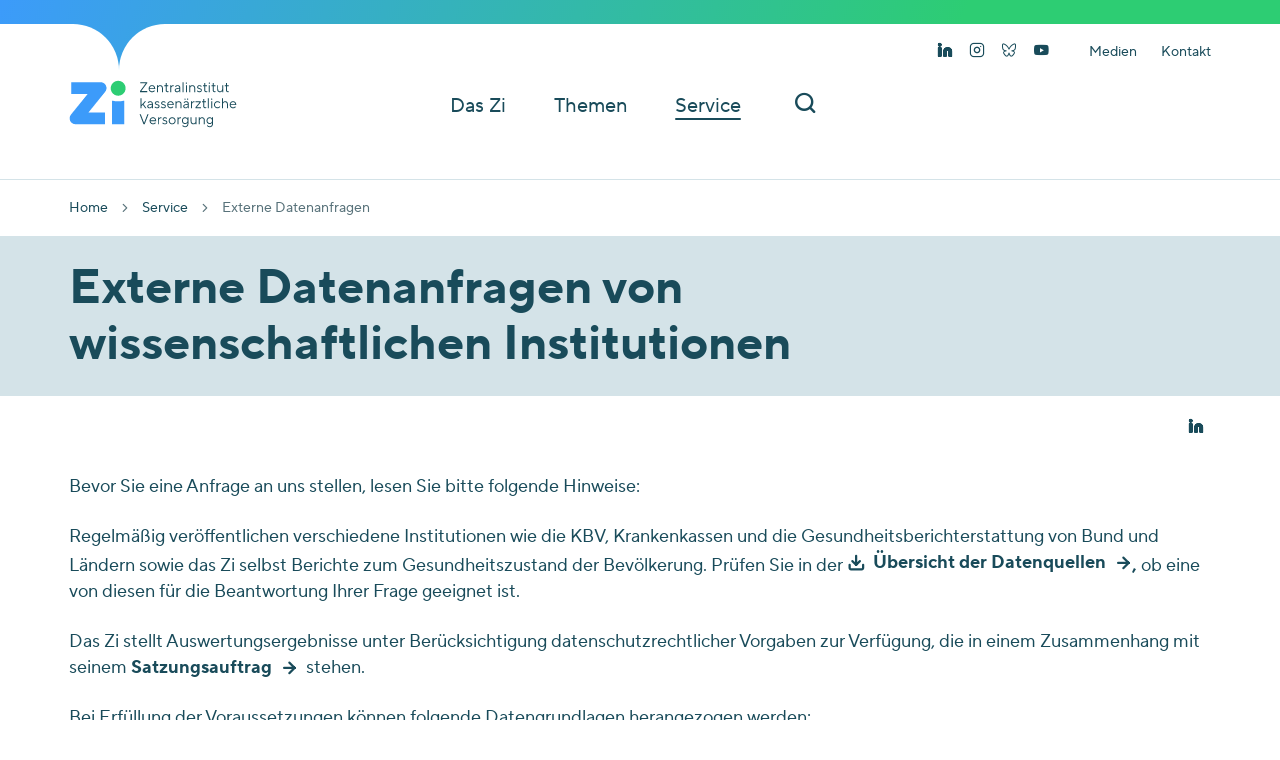

--- FILE ---
content_type: text/html; charset=utf-8
request_url: https://www.zi.de/service/externe-datenanfragen
body_size: 14340
content:
<!DOCTYPE html>
<html lang="de">
<head>

<meta charset="utf-8">
<!-- 
	build by The People Who Do

	This website is powered by TYPO3 - inspiring people to share!
	TYPO3 is a free open source Content Management Framework initially created by Kasper Skaarhoj and licensed under GNU/GPL.
	TYPO3 is copyright 1998-2026 of Kasper Skaarhoj. Extensions are copyright of their respective owners.
	Information and contribution at https://typo3.org/
-->


<link rel="icon" href="/_assets/4483a80560873394161ba712d6ca7e9e/Images/favicon.ico" type="image/vnd.microsoft.icon">
<title>Externe Datenanfragen | Zentralinstitut für die kassenärztliche Versorgung</title>
<meta http-equiv="x-ua-compatible" content="IE=edge">
<meta name="generator" content="TYPO3 CMS">
<meta name="viewport" content="width=device-width, initial-scale=1">
<meta name="robots" content="index,follow">
<meta name="twitter:card" content="summary">
<meta name="format-detection" content="telephone=no">
<meta name="apple-mobile-web-app-capable" content="no">
<meta name="apple-mobile-web-app-title" content="Zentralinstitut für die kassenärztliche Versorgung">
<meta name="theme-color" content="#fff">


<link rel="stylesheet" href="/typo3temp/assets/css/2bae663d57d5af6a336c8ae6a52a7875.css?1752755857" media="all" nonce="diYsmGLMuJ7fm3TX36-PxnkR5f6J5PLpNZaarT3p2yHl0retbI5DRA">
<link rel="stylesheet" href="/_assets/da037883643583719ff1c16a170c14d9/Css/shariff.min.css?1743063751" media="all" nonce="diYsmGLMuJ7fm3TX36-PxnkR5f6J5PLpNZaarT3p2yHl0retbI5DRA">
<link rel="stylesheet" href="/_assets/4483a80560873394161ba712d6ca7e9e/CSS/style.min.css?1768483536" media="all" nonce="diYsmGLMuJ7fm3TX36-PxnkR5f6J5PLpNZaarT3p2yHl0retbI5DRA">






<link rel="canonical" href="https://www.zi.de/service/externe-datenanfragen"/>
</head>
<body>

    

    <div class="jumpmark">
        <a href="#main-menu">Zur Navigation springen</a>
        <a href="#anchor-main-content">Zum Inhaltsbereich springen</a>
        <a href="#anchor-footer-content">Zum Fußbereich springen</a>
    </div>



    
        <header id="anchor-header-content" class="header">
            <div class="container-fluid d-flex flex-column">
                
                <div class="row header-row-main order-first order-lg-last">
                    <div class="col-12 d-flex flex-wrap align-items-center justify-content-between justify-content-lg-start">

                        
                        <div class="logo-wrapper order-first">
                            

                            <a href="/" aria-label="Startseite von Zentralinstitut Zi" class="page-logo">
                                <img alt="Zentralinstitut Zi" src="/_assets/4483a80560873394161ba712d6ca7e9e/Images/logo-zi-fullversion.svg" width="184" height="51" />
                            </a>
                        </div>

                        <div class="menu-search-toggle-wrapper d-flex align-items-center order-lg-2">
                            
                            
                                <div class="search-wrapper order-first order-lg-last">
                                    <button
                                        id="search-toggle-header"
                                        class="search-toggle btn"
                                        type="button"
                                        data-toggle="collapse"
                                        aria-controls="page-searchbar"
                                        data-target="#SearchSword"
                                        aria-expanded="false"
                                        aria-label="Suchleiste ein und ausschalten"
                                    >
                                        <i class="icon icon-24px-search" aria-hidden="true"></i>
                                    </button>
                                </div>
                            

                            
                            <button
                                id="main-menu-toggle"
                                class="main-menu-toggle btn"
                                type="button"
                                data-toggle="collapse"
                                aria-controls="main-menu"
                                aria-expanded="false"
                                aria-label="Hauptnavigation ein und ausschalten"
                            >
                                <span class="d-block main-menu-toggle-icon" aria-hidden="true"></span>
                            </button>
                        </div>

                        
                        <div class="main-menu-wrapper order-last order-lg-1">
                            
        <nav
            aria-label="Hauptmenü"
        >
            <ul class="main-menu" id="main-menu">
                
                    
        <li id="navlist-2" class="nav-item nav-item-root has-nav-sub">
            
                    <a role="button" data-target="#submenu-2" aria-expanded="false" class="nav-link large" id="navbarlink-2" title="Das Zi" href="/das-zi/uebersicht">
                        Das Zi <i class="icon icon-right icon-16px-arrow-right d-block d-lg-none" aria-hidden="true"></i>
                    </a>

                    
                    
                            <div class="submenu-wrapper container-fluid">
                                
        <ul
            id="submenu-2"
            class="nav nav-sub level-0"
            aria-labelledby="navbarlink-2"
        >
            
            
        <li class="nav-item nav-item-parent">
            <a role="button" data-target="#navlist-2" class="nav-link-parent large" title="Das Zi" href="/das-zi/uebersicht">
                <i class="icon icon-16px-arrow-left icon-left" aria-hidden="true"></i>

                <span class="sr-only">
                    Zurück zu
                </span>
                
                Das Zi
            </a>
        </li>
    

            
            

            
                
        <li id="navlist-15" class="nav-item">
            
                    <a class="small" id="navbarlink-15" title="Aufgaben und Ziele" href="/das-zi/aufgaben-und-ziele">
                        Aufgaben und Ziele
                    </a>
                
        </li>
    
            
                
        <li id="navlist-16" class="nav-item has-nav-sub">
            
                    <a role="button" data-target="#submenu-16" aria-expanded="false" class="nav-link small" id="navbarlink-16" title="Das Institut auf einen Blick" href="/das-zi/das-institut-auf-einen-blick/uebersicht">
                        Das Institut auf einen Blick <i class="icon icon-right icon-16px-arrow-right" aria-hidden="true"></i>
                    </a>

                    
                    
                            
        <ul
            id="submenu-16"
            class="nav nav-sub level-1"
            aria-labelledby="navbarlink-16"
        >
            
            
        <li class="nav-item nav-item-parent">
            <a role="button" data-target="#navlist-16" class="nav-link-parent large" title="Das Institut auf einen Blick" href="/das-zi/das-institut-auf-einen-blick/uebersicht">
                <i class="icon icon-16px-arrow-left icon-left" aria-hidden="true"></i>

                <span class="sr-only">
                    Zurück zu
                </span>
                
                Das Institut auf einen Blick
            </a>
        </li>
    

            
            

            
                
        <li id="navlist-52" class="nav-item">
            
                    <a class="small" id="navbarlink-52" title="Trägerinstitutionen" href="/das-zi/das-institut-auf-einen-blick/traegerinstitutionen">
                        Trägerinstitutionen
                    </a>
                
        </li>
    
            
                
        <li id="navlist-53" class="nav-item">
            
                    <a class="small" id="navbarlink-53" title="Kuratorium" href="/das-zi/das-institut-auf-einen-blick/kuratorium">
                        Kuratorium
                    </a>
                
        </li>
    
            
                
        <li id="navlist-54" class="nav-item">
            
                    <a class="small" id="navbarlink-54" title="Vorstand" href="/das-zi/das-institut-auf-einen-blick/vorstand">
                        Vorstand
                    </a>
                
        </li>
    
            
                
        <li id="navlist-55" class="nav-item">
            
                    <a class="small" id="navbarlink-55" title="Mitarbeitende" href="/das-zi/das-institut-auf-einen-blick/mitarbeitende">
                        Mitarbeitende
                    </a>
                
        </li>
    
            
                
        <li id="navlist-56" class="nav-item">
            
                    <a class="small" id="navbarlink-56" title="Organigramm" href="/das-zi/das-institut-auf-einen-blick/organigramm">
                        Organigramm
                    </a>
                
        </li>
    
            
                
        <li id="navlist-57" class="nav-item">
            
                    <a class="small" id="navbarlink-57" title="Satzung" href="/das-zi/das-institut-auf-einen-blick/satzung">
                        Satzung
                    </a>
                
        </li>
    
            
        </ul>
    
                        
                
        </li>
    
            
                
        <li id="navlist-436" class="nav-item">
            
                    <a class="small" id="navbarlink-436" title="Karriere" href="https://jobportal.zi.de/">
                        Karriere
                    </a>
                
        </li>
    
            
                
        <li id="navlist-51" class="nav-item">
            
                    <a class="small" id="navbarlink-51" title="Kontakt und Lageplan" href="/kontakt">
                        Kontakt und Lageplan
                    </a>
                
        </li>
    
            
        </ul>
    
                            </div>
                        
                
        </li>
    
                
                    
        <li id="navlist-3" class="nav-item nav-item-root has-nav-sub">
            
                    <a role="button" data-target="#submenu-3" aria-expanded="false" class="nav-link large" id="navbarlink-3" title="Themen" href="/themen/uebersicht">
                        Themen <i class="icon icon-right icon-16px-arrow-right d-block d-lg-none" aria-hidden="true"></i>
                    </a>

                    
                    
                            <div class="submenu-wrapper container-fluid">
                                
        <ul
            id="submenu-3"
            class="nav nav-sub level-0"
            aria-labelledby="navbarlink-3"
        >
            
            
        <li class="nav-item nav-item-parent">
            <a role="button" data-target="#navlist-3" class="nav-link-parent large" title="Themen" href="/themen/uebersicht">
                <i class="icon icon-16px-arrow-left icon-left" aria-hidden="true"></i>

                <span class="sr-only">
                    Zurück zu
                </span>
                
                Themen
            </a>
        </li>
    

            
            

            
                
        <li id="navlist-179" class="nav-item has-nav-sub">
            
                    <a role="button" data-target="#submenu-179" aria-expanded="false" class="nav-link small" id="navbarlink-179" title="Versorgungsanalysen" href="/themen/versorgungsanalysen/uebersicht">
                        Versorgungsanalysen <i class="icon icon-right icon-16px-arrow-right" aria-hidden="true"></i>
                    </a>

                    
                    
                            
        <ul
            id="submenu-179"
            class="nav nav-sub level-1"
            aria-labelledby="navbarlink-179"
        >
            
            
        <li class="nav-item nav-item-parent">
            <a role="button" data-target="#navlist-179" class="nav-link-parent large" title="Versorgungsanalysen" href="/themen/versorgungsanalysen/uebersicht">
                <i class="icon icon-16px-arrow-left icon-left" aria-hidden="true"></i>

                <span class="sr-only">
                    Zurück zu
                </span>
                
                Versorgungsanalysen
            </a>
        </li>
    

            
            

            
                
        <li id="navlist-201" class="nav-item">
            
                    <a class="small" id="navbarlink-201" title="Übersicht" href="/themen/versorgungsanalysen/uebersicht">
                        Übersicht
                    </a>
                
        </li>
    
            
                
        <li id="navlist-180" class="nav-item">
            
                    <a class="small" id="navbarlink-180" title="Inanspruchnahme vertragsärztlicher Leistungen" href="/themen/versorgungsanalysen/inanspruchnahme-vertragsaerztlicher-leistungen">
                        Inanspruchnahme vertragsärztlicher Leistungen
                    </a>
                
        </li>
    
            
                
        <li id="navlist-181" class="nav-item">
            
                    <a class="small" id="navbarlink-181" title="Versorgungsprognosen" href="/themen/versorgungsanalysen/versorgungsprognosen">
                        Versorgungsprognosen
                    </a>
                
        </li>
    
            
                
        <li id="navlist-182" class="nav-item">
            
                    <a class="small" id="navbarlink-182" title="Evaluation neuer Versorgungsformen" href="/themen/versorgungsanalysen/evaluation-neuer-versorgungsformen">
                        Evaluation neuer Versorgungsformen
                    </a>
                
        </li>
    
            
                
        <li id="navlist-183" class="nav-item">
            
                    <a class="small" id="navbarlink-183" title="Data Linkage-Studien" href="/themen/versorgungsanalysen/data-linkage-studien">
                        Data Linkage-Studien
                    </a>
                
        </li>
    
            
        </ul>
    
                        
                
        </li>
    
            
                
        <li id="navlist-68" class="nav-item has-nav-sub">
            
                    <a role="button" data-target="#submenu-68" aria-expanded="false" class="nav-link small" id="navbarlink-68" title="IT und Data Science" href="/themen/it-und-data-science/uebersicht">
                        IT und Data Science <i class="icon icon-right icon-16px-arrow-right" aria-hidden="true"></i>
                    </a>

                    
                    
                            
        <ul
            id="submenu-68"
            class="nav nav-sub level-1"
            aria-labelledby="navbarlink-68"
        >
            
            
        <li class="nav-item nav-item-parent">
            <a role="button" data-target="#navlist-68" class="nav-link-parent large" title="IT und Data Science" href="/themen/it-und-data-science/uebersicht">
                <i class="icon icon-16px-arrow-left icon-left" aria-hidden="true"></i>

                <span class="sr-only">
                    Zurück zu
                </span>
                
                IT und Data Science
            </a>
        </li>
    

            
            

            
                
        <li id="navlist-306" class="nav-item">
            
                    <a class="small" id="navbarlink-306" title="kvappradar.de" href="/themen/it-und-data-science/kvappradarde">
                        kvappradar.de
                    </a>
                
        </li>
    
            
                
        <li id="navlist-208" class="nav-item">
            
                    <a class="small" id="navbarlink-208" title="IT und Data Science" href="/themen/it-und-data-science/uebersicht">
                        IT und Data Science
                    </a>
                
        </li>
    
            
                
        <li id="navlist-75" class="nav-item">
            
                    <a class="small" id="navbarlink-75" title="Digitale Epidemiologie" href="/themen/it-und-data-science/digitale-epidemiologie">
                        Digitale Epidemiologie
                    </a>
                
        </li>
    
            
                
        <li id="navlist-76" class="nav-item">
            
                    <a class="small" id="navbarlink-76" title="Open Data" href="/themen/it-und-data-science/open-data">
                        Open Data
                    </a>
                
        </li>
    
            
                
        <li id="navlist-78" class="nav-item">
            
                    <a class="small" id="navbarlink-78" title="Künstliche Intelligenz in der Medizin" href="/themen/it-und-data-science/kuenstliche-intelligenz-in-der-medizin">
                        Künstliche Intelligenz in der Medizin
                    </a>
                
        </li>
    
            
                
        <li id="navlist-273" class="nav-item">
            
                    <a class="small" id="navbarlink-273" title="UCRI-Matrix-Schnittstelle (Messenger116117)" href="/themen/it-und-data-science/messenger116117">
                        UCRI-Matrix-Schnittstelle (Messenger116117)
                    </a>
                
        </li>
    
            
        </ul>
    
                        
                
        </li>
    
            
                
        <li id="navlist-69" class="nav-item has-nav-sub">
            
                    <a role="button" data-target="#submenu-69" aria-expanded="false" class="nav-link small" id="navbarlink-69" title="Medizin" href="/themen/medizin/uebersicht">
                        Medizin <i class="icon icon-right icon-16px-arrow-right" aria-hidden="true"></i>
                    </a>

                    
                    
                            
        <ul
            id="submenu-69"
            class="nav nav-sub level-1"
            aria-labelledby="navbarlink-69"
        >
            
            
        <li class="nav-item nav-item-parent">
            <a role="button" data-target="#navlist-69" class="nav-link-parent large" title="Medizin" href="/themen/medizin/uebersicht">
                <i class="icon icon-16px-arrow-left icon-left" aria-hidden="true"></i>

                <span class="sr-only">
                    Zurück zu
                </span>
                
                Medizin
            </a>
        </li>
    

            
            

            
                
        <li id="navlist-209" class="nav-item">
            
                    <a class="small" id="navbarlink-209" title="Übersicht" href="/themen/medizin/uebersicht">
                        Übersicht
                    </a>
                
        </li>
    
            
                
        <li id="navlist-79" class="nav-item has-nav-sub">
            
                    <a role="button" data-target="#submenu-79" aria-expanded="false" class="nav-link small" id="navbarlink-79" title="Akut- und Notfallversorgung" href="/themen/medizin/akut-und-notfallversorgung/uebersicht">
                        Akut- und Notfallversorgung <i class="icon icon-right icon-16px-arrow-right" aria-hidden="true"></i>
                    </a>

                    
                    
                            
        <ul
            id="submenu-79"
            class="nav nav-sub level-2"
            aria-labelledby="navbarlink-79"
        >
            
            
        <li class="nav-item nav-item-parent">
            <a role="button" data-target="#navlist-79" class="nav-link-parent large" title="Akut- und Notfallversorgung" href="/themen/medizin/akut-und-notfallversorgung/uebersicht">
                <i class="icon icon-16px-arrow-left icon-left" aria-hidden="true"></i>

                <span class="sr-only">
                    Zurück zu
                </span>
                
                Akut- und Notfallversorgung
            </a>
        </li>
    

            
            

            
                
        <li id="navlist-204" class="nav-item">
            
                    <a class="small" id="navbarlink-204" title="Übersicht" href="/themen/medizin/akut-und-notfallversorgung/uebersicht">
                        Übersicht
                    </a>
                
        </li>
    
            
                
        <li id="navlist-480" class="nav-item">
            
                    <a class="small" id="navbarlink-480" title="Ersteinschätzung" href="/themen/medizin/akut-und-notfallversorgung/ersteinschaetzung/uebersicht">
                        Ersteinschätzung
                    </a>
                
        </li>
    
            
                
        <li id="navlist-374" class="nav-item">
            
                    <a class="small" id="navbarlink-374" title="Projekte" href="/themen/medizin/akut-und-notfallversorgung/projekte">
                        Projekte
                    </a>
                
        </li>
    
            
                
        <li id="navlist-375" class="nav-item">
            
                    <a class="small" id="navbarlink-375" title="Veröffentlichungen" href="/themen/medizin/akut-und-notfallversorgung/veroeffentlichungen">
                        Veröffentlichungen
                    </a>
                
        </li>
    
            
        </ul>
    
                        
                
        </li>
    
            
                
        <li id="navlist-80" class="nav-item has-nav-sub">
            
                    <a role="button" data-target="#submenu-80" aria-expanded="false" class="nav-link small" id="navbarlink-80" title="Kodierung" href="/kodierung">
                        Kodierung <i class="icon icon-right icon-16px-arrow-right" aria-hidden="true"></i>
                    </a>

                    
                    
                            
        <ul
            id="submenu-80"
            class="nav nav-sub level-2"
            aria-labelledby="navbarlink-80"
        >
            
            
        <li class="nav-item nav-item-parent">
            <a role="button" data-target="#navlist-80" class="nav-link-parent large" title="Kodierung" href="/kodierung">
                <i class="icon icon-16px-arrow-left icon-left" aria-hidden="true"></i>

                <span class="sr-only">
                    Zurück zu
                </span>
                
                Kodierung
            </a>
        </li>
    

            
            

            
                
        <li id="navlist-205" class="nav-item">
            
                    <a class="small" id="navbarlink-205" title="Übersicht" href="/kodierung">
                        Übersicht
                    </a>
                
        </li>
    
            
                
        <li id="navlist-85" class="nav-item">
            
                    <a class="small" id="navbarlink-85" title="Zi-Kodierhilfe" href="/kohi">
                        Zi-Kodierhilfe
                    </a>
                
        </li>
    
            
                
        <li id="navlist-84" class="nav-item">
            
                    <a class="small" id="navbarlink-84" title="Zi-Thesauren" href="/thesauren">
                        Zi-Thesauren
                    </a>
                
        </li>
    
            
                
        <li id="navlist-86" class="nav-item">
            
                    <a class="small" id="navbarlink-86" title="Zi-Manuale" href="/manuale">
                        Zi-Manuale
                    </a>
                
        </li>
    
            
        </ul>
    
                        
                
        </li>
    
            
        </ul>
    
                        
                
        </li>
    
            
                
        <li id="navlist-70" class="nav-item has-nav-sub">
            
                    <a role="button" data-target="#submenu-70" aria-expanded="false" class="nav-link small" id="navbarlink-70" title="Panel-Befragungen und Ökonomie" href="/themen/panel-befragungen-und-oekonomie/uebersicht">
                        Panel-Befragungen und Ökonomie <i class="icon icon-right icon-16px-arrow-right" aria-hidden="true"></i>
                    </a>

                    
                    
                            
        <ul
            id="submenu-70"
            class="nav nav-sub level-1"
            aria-labelledby="navbarlink-70"
        >
            
            
        <li class="nav-item nav-item-parent">
            <a role="button" data-target="#navlist-70" class="nav-link-parent large" title="Panel-Befragungen und Ökonomie" href="/themen/panel-befragungen-und-oekonomie/uebersicht">
                <i class="icon icon-16px-arrow-left icon-left" aria-hidden="true"></i>

                <span class="sr-only">
                    Zurück zu
                </span>
                
                Panel-Befragungen und Ökonomie
            </a>
        </li>
    

            
            

            
                
        <li id="navlist-210" class="nav-item">
            
                    <a class="small" id="navbarlink-210" title="Übersicht" href="/themen/panel-befragungen-und-oekonomie/uebersicht">
                        Übersicht
                    </a>
                
        </li>
    
            
                
        <li id="navlist-87" class="nav-item">
            
                    <a class="small" id="navbarlink-87" title="Zi-Praxis-Panel" href="/themen/panel-befragungen-und-oekonomie/zi-praxis-panel">
                        Zi-Praxis-Panel
                    </a>
                
        </li>
    
            
                
        <li id="navlist-88" class="nav-item">
            
                    <a class="small" id="navbarlink-88" title="Zi-MVZ-Panel" href="/themen/panel-befragungen-und-oekonomie/zi-mvz-panel">
                        Zi-MVZ-Panel
                    </a>
                
        </li>
    
            
                
        <li id="navlist-89" class="nav-item">
            
                    <a class="small" id="navbarlink-89" title="Zahnärzte-Praxis-Panel" href="/themen/panel-befragungen-und-oekonomie/zahnaerzte-praxis-panel">
                        Zahnärzte-Praxis-Panel
                    </a>
                
        </li>
    
            
                
        <li id="navlist-90" class="nav-item">
            
                    <a class="small" id="navbarlink-90" title="Praxis-Planspiel" href="/themen/panel-befragungen-und-oekonomie/praxis-planspiel-niederlassung">
                        Praxis-Planspiel
                    </a>
                
        </li>
    
            
                
        <li id="navlist-91" class="nav-item">
            
                    <a class="small" id="navbarlink-91" title="Apotheken-Datenpanel" href="/themen/panel-befragungen-und-oekonomie/apotheken-datenpanel">
                        Apotheken-Datenpanel
                    </a>
                
        </li>
    
            
                
        <li id="navlist-356" class="nav-item">
            
                    <a class="small" id="navbarlink-356" title="KWEX-Studie" href="/themen/panel-befragungen-und-oekonomie/kwex-studie">
                        KWEX-Studie
                    </a>
                
        </li>
    
            
                
        <li id="navlist-471" class="nav-item">
            
                    <a class="small" id="navbarlink-471" title="PVS-Monitoring" href="/themen/panel-befragungen-und-oekonomie/pvs-monitoring">
                        PVS-Monitoring
                    </a>
                
        </li>
    
            
                
        <li id="navlist-328" class="nav-item has-nav-sub">
            
                    <a role="button" data-target="#submenu-328" aria-expanded="false" class="nav-link small" id="navbarlink-328" title="Abgeschlossene Projekte" href="/themen/panel-befragungen-und-oekonomie/abgeschlossene-projekte">
                        Abgeschlossene Projekte <i class="icon icon-right icon-16px-arrow-right" aria-hidden="true"></i>
                    </a>

                    
                    
                            
        <ul
            id="submenu-328"
            class="nav nav-sub level-2"
            aria-labelledby="navbarlink-328"
        >
            
            
        <li class="nav-item nav-item-parent">
            <a role="button" data-target="#navlist-328" class="nav-link-parent large" title="Abgeschlossene Projekte" href="/themen/panel-befragungen-und-oekonomie/abgeschlossene-projekte">
                <i class="icon icon-16px-arrow-left icon-left" aria-hidden="true"></i>

                <span class="sr-only">
                    Zurück zu
                </span>
                
                Abgeschlossene Projekte
            </a>
        </li>
    

            
            

            
                
        <li id="navlist-330" class="nav-item">
            
                    <a class="small" id="navbarlink-330" title="Digitalisierung in Arztpraxen" href="/themen/panel-befragungen-und-oekonomie/abgeschlossene-projekte/digitalisierung-in-arztpraxen">
                        Digitalisierung in Arztpraxen
                    </a>
                
        </li>
    
            
                
        <li id="navlist-329" class="nav-item">
            
                    <a class="small" id="navbarlink-329" title="Zi-Energiekosten-Monitoring" href="/themen/panel-befragungen-und-oekonomie/abgeschlossene-projekte/zi-energiekosten-monitoring">
                        Zi-Energiekosten-Monitoring
                    </a>
                
        </li>
    
            
        </ul>
    
                        
                
        </li>
    
            
        </ul>
    
                        
                
        </li>
    
            
                
        <li id="navlist-71" class="nav-item has-nav-sub">
            
                    <a role="button" data-target="#submenu-71" aria-expanded="false" class="nav-link small" id="navbarlink-71" title="Regionalisierte Versorgungsforschung" href="/themen/regionalisierte-versorgungsforschung/uebersicht">
                        Regionalisierte Versorgungsforschung <i class="icon icon-right icon-16px-arrow-right" aria-hidden="true"></i>
                    </a>

                    
                    
                            
        <ul
            id="submenu-71"
            class="nav nav-sub level-1"
            aria-labelledby="navbarlink-71"
        >
            
            
        <li class="nav-item nav-item-parent">
            <a role="button" data-target="#navlist-71" class="nav-link-parent large" title="Regionalisierte Versorgungsforschung" href="/themen/regionalisierte-versorgungsforschung/uebersicht">
                <i class="icon icon-16px-arrow-left icon-left" aria-hidden="true"></i>

                <span class="sr-only">
                    Zurück zu
                </span>
                
                Regionalisierte Versorgungsforschung
            </a>
        </li>
    

            
            

            
                
        <li id="navlist-211" class="nav-item">
            
                    <a class="small" id="navbarlink-211" title="Übersicht" href="/themen/regionalisierte-versorgungsforschung/uebersicht">
                        Übersicht
                    </a>
                
        </li>
    
            
                
        <li id="navlist-92" class="nav-item">
            
                    <a class="small" id="navbarlink-92" title="Versorgungsatlas" href="/themen/regionalisierte-versorgungsforschung/versorgungsatlas">
                        Versorgungsatlas
                    </a>
                
        </li>
    
            
                
        <li id="navlist-93" class="nav-item">
            
                    <a class="small" id="navbarlink-93" title="Epidemiologische Analysen" href="/themen/regionalisierte-versorgungsforschung/epidemiologische-analysen">
                        Epidemiologische Analysen
                    </a>
                
        </li>
    
            
                
        <li id="navlist-94" class="nav-item">
            
                    <a class="small" id="navbarlink-94" title="Journal - Research in Health Services &amp; Regions" href="/themen/regionalisierte-versorgungsforschung/journal-research-in-health-services-regions">
                        Journal - Research in Health Services &amp; Regions
                    </a>
                
        </li>
    
            
                
        <li id="navlist-357" class="nav-item">
            
                    <a class="small" id="navbarlink-357" title="Evaluation neuer Versorgungsformen" href="/themen/regionalisierte-versorgungsforschung/evaluation-neuer-versorgungsformen">
                        Evaluation neuer Versorgungsformen
                    </a>
                
        </li>
    
            
        </ul>
    
                        
                
        </li>
    
            
                
        <li id="navlist-72" class="nav-item has-nav-sub">
            
                    <a role="button" data-target="#submenu-72" aria-expanded="false" class="nav-link small" id="navbarlink-72" title="Arznei- und Heilmittel/Verordnungsdaten" href="/themen/arznei-und-heilmittel/verordnungsdaten/uebersicht">
                        Arznei- und Heilmittel/Verordnungsdaten <i class="icon icon-right icon-16px-arrow-right" aria-hidden="true"></i>
                    </a>

                    
                    
                            
        <ul
            id="submenu-72"
            class="nav nav-sub level-1"
            aria-labelledby="navbarlink-72"
        >
            
            
        <li class="nav-item nav-item-parent">
            <a role="button" data-target="#navlist-72" class="nav-link-parent large" title="Arznei- und Heilmittel/Verordnungsdaten" href="/themen/arznei-und-heilmittel/verordnungsdaten/uebersicht">
                <i class="icon icon-16px-arrow-left icon-left" aria-hidden="true"></i>

                <span class="sr-only">
                    Zurück zu
                </span>
                
                Arznei- und Heilmittel/Verordnungsdaten
            </a>
        </li>
    

            
            

            
                
        <li id="navlist-212" class="nav-item">
            
                    <a class="small" id="navbarlink-212" title="Übersicht" href="/themen/arznei-und-heilmittel/verordnungsdaten/uebersicht">
                        Übersicht
                    </a>
                
        </li>
    
            
                
        <li id="navlist-95" class="nav-item has-nav-sub">
            
                    <a role="button" data-target="#submenu-95" aria-expanded="false" class="nav-link small" id="navbarlink-95" title="Rx Trendbericht" href="/themen/arznei-und-heilmittel/verordnungsdaten/rx-trendbericht/uebersicht">
                        Rx Trendbericht <i class="icon icon-right icon-16px-arrow-right" aria-hidden="true"></i>
                    </a>

                    
                    
                            
        <ul
            id="submenu-95"
            class="nav nav-sub level-2"
            aria-labelledby="navbarlink-95"
        >
            
            
        <li class="nav-item nav-item-parent">
            <a role="button" data-target="#navlist-95" class="nav-link-parent large" title="Rx Trendbericht" href="/themen/arznei-und-heilmittel/verordnungsdaten/rx-trendbericht/uebersicht">
                <i class="icon icon-16px-arrow-left icon-left" aria-hidden="true"></i>

                <span class="sr-only">
                    Zurück zu
                </span>
                
                Rx Trendbericht
            </a>
        </li>
    

            
            

            
                
        <li id="navlist-251" class="nav-item">
            
                    <a class="small" id="navbarlink-251" title="Übersicht" href="/themen/arznei-und-heilmittel/verordnungsdaten/rx-trendbericht/uebersicht">
                        Übersicht
                    </a>
                
        </li>
    
            
                
        <li id="navlist-189" class="nav-item">
            
                    <a class="small" id="navbarlink-189" title="Thema im Fokus" href="/themen/arznei-und-heilmittel/verordnungsdaten/rx-trendbericht/thema-im-fokus">
                        Thema im Fokus
                    </a>
                
        </li>
    
            
                
        <li id="navlist-274" class="nav-item">
            
                    <a class="small" id="navbarlink-274" title="Gesamtmarkt" href="/themen/arznei-und-heilmittel/verordnungsdaten/rx-trendbericht/gesamtmarkt">
                        Gesamtmarkt
                    </a>
                
        </li>
    
            
                
        <li id="navlist-99" class="nav-item">
            
                    <a class="small" id="navbarlink-99" title="Marktsegmente" href="/themen/arznei-und-heilmittel/verordnungsdaten/rx-trendbericht/marktsegmente">
                        Marktsegmente
                    </a>
                
        </li>
    
            
                
        <li id="navlist-101" class="nav-item">
            
                    <a class="small" id="navbarlink-101" title="Kennzahlen" href="/themen/arznei-und-heilmittel/verordnungsdaten/rx-trendbericht/kennzahlen">
                        Kennzahlen
                    </a>
                
        </li>
    
            
                
        <li id="navlist-103" class="nav-item">
            
                    <a class="small" id="navbarlink-103" title="Marktentwicklung" href="/themen/arznei-und-heilmittel/verordnungsdaten/rx-trendbericht/marktentwicklung">
                        Marktentwicklung
                    </a>
                
        </li>
    
            
                
        <li id="navlist-104" class="nav-item">
            
                    <a class="small" id="navbarlink-104" title="Wirkstoffgruppen" href="/themen/arznei-und-heilmittel/verordnungsdaten/rx-trendbericht/wirkstoffgruppen">
                        Wirkstoffgruppen
                    </a>
                
        </li>
    
            
                
        <li id="navlist-105" class="nav-item">
            
                    <a class="small" id="navbarlink-105" title="Glossar (RxT)" href="/themen/arznei-und-heilmittel/verordnungsdaten/rx-trendbericht/glossar-rxt">
                        Glossar (RxT)
                    </a>
                
        </li>
    
            
        </ul>
    
                        
                
        </li>
    
            
                
        <li id="navlist-256" class="nav-item">
            
                    <a class="small" id="navbarlink-256" title="Innovationsfonds-Projekte" href="/themen/arznei-und-heilmittel/verordnungsdaten/innovationsfonds-projekte">
                        Innovationsfonds-Projekte
                    </a>
                
        </li>
    
            
                
        <li id="navlist-96" class="nav-item has-nav-sub">
            
                    <a role="button" data-target="#submenu-96" aria-expanded="false" class="nav-link small" id="navbarlink-96" title="KV-spezifische Projekte" href="/themen/arznei-und-heilmittel/verordnungsdaten/kv-spezifische-projekte/atc2icd">
                        KV-spezifische Projekte <i class="icon icon-right icon-16px-arrow-right" aria-hidden="true"></i>
                    </a>

                    
                    
                            
        <ul
            id="submenu-96"
            class="nav nav-sub level-2"
            aria-labelledby="navbarlink-96"
        >
            
            
        <li class="nav-item nav-item-parent">
            <a role="button" data-target="#navlist-96" class="nav-link-parent large" title="KV-spezifische Projekte" href="/themen/arznei-und-heilmittel/verordnungsdaten/kv-spezifische-projekte/atc2icd">
                <i class="icon icon-16px-arrow-left icon-left" aria-hidden="true"></i>

                <span class="sr-only">
                    Zurück zu
                </span>
                
                KV-spezifische Projekte
            </a>
        </li>
    

            
            

            
                
        <li id="navlist-192" class="nav-item">
            
                    <a class="small" id="navbarlink-192" title="ATC2ICD" href="/themen/arznei-und-heilmittel/verordnungsdaten/kv-spezifische-projekte/atc2icd">
                        ATC2ICD
                    </a>
                
        </li>
    
            
                
        <li id="navlist-257" class="nav-item">
            
                    <a class="small" id="navbarlink-257" title="Für Mitarbeitende des KV-Systems" href="/themen/arznei-und-heilmittel/verordnungsdaten/kv-spezifische-projekte/fuer-mitarbeitende-des-kv-systems">
                        Für Mitarbeitende des KV-Systems
                    </a>
                
        </li>
    
            
        </ul>
    
                        
                
        </li>
    
            
                
        <li id="navlist-234" class="nav-item">
            
                    <a class="small" id="navbarlink-234" title="WirtMed-Toolbox Anmeldung" href="/themen/arznei-und-heilmittel/verordnungsdaten/toolbox-wirtmed-anmeldung">
                        WirtMed-Toolbox Anmeldung
                    </a>
                
        </li>
    
            
        </ul>
    
                        
                
        </li>
    
            
                
        <li id="navlist-73" class="nav-item has-nav-sub">
            
                    <a role="button" data-target="#submenu-73" aria-expanded="false" class="nav-link small" id="navbarlink-73" title="Evaluation und Qualitätssicherung" href="/themen/evaluation-und-qualitaetssicherung">
                        Evaluation und Qualitätssicherung <i class="icon icon-right icon-16px-arrow-right" aria-hidden="true"></i>
                    </a>

                    
                    
                            
        <ul
            id="submenu-73"
            class="nav nav-sub level-1"
            aria-labelledby="navbarlink-73"
        >
            
            
        <li class="nav-item nav-item-parent">
            <a role="button" data-target="#navlist-73" class="nav-link-parent large" title="Evaluation und Qualitätssicherung" href="/themen/evaluation-und-qualitaetssicherung">
                <i class="icon icon-16px-arrow-left icon-left" aria-hidden="true"></i>

                <span class="sr-only">
                    Zurück zu
                </span>
                
                Evaluation und Qualitätssicherung
            </a>
        </li>
    

            
            

            
                
        <li id="navlist-213" class="nav-item">
            
                    <a class="small" id="navbarlink-213" title="Übersicht" href="/themen/evaluation-und-qualitaetssicherung/uebersicht">
                        Übersicht
                    </a>
                
        </li>
    
            
                
        <li id="navlist-106" class="nav-item has-nav-sub">
            
                    <a role="button" data-target="#submenu-106" aria-expanded="false" class="nav-link small" id="navbarlink-106" title="Disease-Management-Programme" href="/themen/evaluation-und-qualitaetssicherung/disease-management-programme">
                        Disease-Management-Programme <i class="icon icon-right icon-16px-arrow-right" aria-hidden="true"></i>
                    </a>

                    
                    
                            
        <ul
            id="submenu-106"
            class="nav nav-sub level-2"
            aria-labelledby="navbarlink-106"
        >
            
            
        <li class="nav-item nav-item-parent">
            <a role="button" data-target="#navlist-106" class="nav-link-parent large" title="Disease-Management-Programme" href="/themen/evaluation-und-qualitaetssicherung/disease-management-programme">
                <i class="icon icon-16px-arrow-left icon-left" aria-hidden="true"></i>

                <span class="sr-only">
                    Zurück zu
                </span>
                
                Disease-Management-Programme
            </a>
        </li>
    

            
            

            
                
        <li id="navlist-469" class="nav-item">
            
                    <a class="small" id="navbarlink-469" title="DMP-Muster-Feedback-Berichte" href="/themen/evaluation-und-qualitaetssicherung/disease-management-programme/muster-dmp-feedback-berichte">
                        DMP-Muster-Feedback-Berichte
                    </a>
                
        </li>
    
            
        </ul>
    
                        
                
        </li>
    
            
                
        <li id="navlist-446" class="nav-item">
            
                    <a class="small" id="navbarlink-446" title="Zi-Schulungen" href="/themen/evaluation-und-qualitaetssicherung/disease-management-programme-1">
                        Zi-Schulungen
                    </a>
                
        </li>
    
            
                
        <li id="navlist-108" class="nav-item">
            
                    <a class="small" id="navbarlink-108" title="Qualitätsgesicherte Mammadiagnostik" href="/themen/evaluation-und-qualitaetssicherung/qualitaetsgesicherte-mammadiagnostik">
                        Qualitätsgesicherte Mammadiagnostik
                    </a>
                
        </li>
    
            
        </ul>
    
                        
                
        </li>
    
            
                
        <li id="navlist-74" class="nav-item has-nav-sub">
            
                    <a role="button" data-target="#submenu-74" aria-expanded="false" class="nav-link small" id="navbarlink-74" title="Nationale Versorgungsleitlinien (NVL)" href="/themen/nationale-versorgungsleitlinien-nvl/uebersicht">
                        Nationale Versorgungsleitlinien (NVL) <i class="icon icon-right icon-16px-arrow-right" aria-hidden="true"></i>
                    </a>

                    
                    
                            
        <ul
            id="submenu-74"
            class="nav nav-sub level-1"
            aria-labelledby="navbarlink-74"
        >
            
            
        <li class="nav-item nav-item-parent">
            <a role="button" data-target="#navlist-74" class="nav-link-parent large" title="Nationale Versorgungsleitlinien (NVL)" href="/themen/nationale-versorgungsleitlinien-nvl/uebersicht">
                <i class="icon icon-16px-arrow-left icon-left" aria-hidden="true"></i>

                <span class="sr-only">
                    Zurück zu
                </span>
                
                Nationale Versorgungsleitlinien (NVL)
            </a>
        </li>
    

            
            

            
                
        <li id="navlist-214" class="nav-item">
            
                    <a class="small" id="navbarlink-214" title="Übersicht" href="/themen/nationale-versorgungsleitlinien-nvl/uebersicht">
                        Übersicht
                    </a>
                
        </li>
    
            
        </ul>
    
                        
                
        </li>
    
            
        </ul>
    
                            </div>
                        
                
        </li>
    
                
                    
        <li id="navlist-4" class="nav-item nav-item-root has-nav-sub active">
            
                    <a role="button" data-target="#submenu-4" aria-expanded="false" class="nav-link large" id="navbarlink-4" title="Service" href="/service/uebersicht">
                        Service <i class="icon icon-right icon-16px-arrow-right d-block d-lg-none" aria-hidden="true"></i>
                    </a>

                    
                    
                            <div class="submenu-wrapper container-fluid">
                                
        <ul
            id="submenu-4"
            class="nav nav-sub level-0"
            aria-labelledby="navbarlink-4"
        >
            
            
        <li class="nav-item nav-item-parent">
            <a role="button" data-target="#navlist-4" class="nav-link-parent large" title="Service" href="/service/uebersicht">
                <i class="icon icon-16px-arrow-left icon-left" aria-hidden="true"></i>

                <span class="sr-only">
                    Zurück zu
                </span>
                
                Service
            </a>
        </li>
    

            
            

            
                
        <li id="navlist-484" class="nav-item">
            
                    <a class="small" id="navbarlink-484" title="PVS-Monitoring" href="/service/pvs-monitoring">
                        PVS-Monitoring
                    </a>
                
        </li>
    
            
                
        <li id="navlist-111" class="nav-item has-nav-sub">
            
                    <a role="button" data-target="#submenu-111" aria-expanded="false" class="nav-link small" id="navbarlink-111" title="Reports und Papers" href="/service/reports-und-papers">
                        Reports und Papers <i class="icon icon-right icon-16px-arrow-right" aria-hidden="true"></i>
                    </a>

                    
                    
                            
        <ul
            id="submenu-111"
            class="nav nav-sub level-1"
            aria-labelledby="navbarlink-111"
        >
            
            
        <li class="nav-item nav-item-parent">
            <a role="button" data-target="#navlist-111" class="nav-link-parent large" title="Reports und Papers" href="/service/reports-und-papers">
                <i class="icon icon-16px-arrow-left icon-left" aria-hidden="true"></i>

                <span class="sr-only">
                    Zurück zu
                </span>
                
                Reports und Papers
            </a>
        </li>
    

            
            

            
                
        <li id="navlist-338" class="nav-item has-nav-sub">
            
                    <a role="button" data-target="#submenu-338" aria-expanded="false" class="nav-link small" id="navbarlink-338" title="Zi-Trendreport" href="/service/reports-und-papers/zi-trendreport-uebersicht">
                        Zi-Trendreport <i class="icon icon-right icon-16px-arrow-right" aria-hidden="true"></i>
                    </a>

                    
                    
                            
        <ul
            id="submenu-338"
            class="nav nav-sub level-2"
            aria-labelledby="navbarlink-338"
        >
            
            
        <li class="nav-item nav-item-parent">
            <a role="button" data-target="#navlist-338" class="nav-link-parent large" title="Zi-Trendreport" href="/service/reports-und-papers/zi-trendreport-uebersicht">
                <i class="icon icon-16px-arrow-left icon-left" aria-hidden="true"></i>

                <span class="sr-only">
                    Zurück zu
                </span>
                
                Zi-Trendreport
            </a>
        </li>
    

            
            

            
                
        <li id="navlist-339" class="nav-item">
            
                    <a class="small" id="navbarlink-339" title="Zi-Trendreport" href="/service/reports-und-papers/zi-trendreport-uebersicht/zi-trendreport">
                        Zi-Trendreport
                    </a>
                
        </li>
    
            
                
        <li id="navlist-197" class="nav-item">
            
                    <a class="small" id="navbarlink-197" title="Zi-Trendreport während der COVID-Krise" href="/service/reports-und-papers/zi-trendreport-uebersicht/zi-trendreport-waehrend-der-covid-krise">
                        Zi-Trendreport während der COVID-Krise
                    </a>
                
        </li>
    
            
        </ul>
    
                        
                
        </li>
    
            
                
        <li id="navlist-167" class="nav-item">
            
                    <a class="small" id="navbarlink-167" title="Zi-Paper" href="/service/publikationen-und-downloads/zi-paper">
                        Zi-Paper
                    </a>
                
        </li>
    
            
                
        <li id="navlist-334" class="nav-item">
            
                    <a class="small" id="navbarlink-334" title="Versorgungsatlas" href="/service/versorgungsatlas-berichte">
                        Versorgungsatlas
                    </a>
                
        </li>
    
            
                
        <li id="navlist-337" class="nav-item">
            
                    <a class="small" id="navbarlink-337" title="Wussten Sie schon?" href="/service/reports-und-papers/wussten-sie-schon">
                        Wussten Sie schon?
                    </a>
                
        </li>
    
            
                
        <li id="navlist-350" class="nav-item">
            
                    <a class="small" id="navbarlink-350" title="Darmkrebsfrüherkennung" href="/service/reports-und-papers/darmkrebsfrueherkennung">
                        Darmkrebsfrüherkennung
                    </a>
                
        </li>
    
            
        </ul>
    
                        
                
        </li>
    
            
                
        <li id="navlist-112" class="nav-item has-nav-sub">
            
                    <a role="button" data-target="#submenu-112" aria-expanded="false" class="nav-link small" id="navbarlink-112" title="Fachartikel und Gutachten" href="/service/fachartikel-und-gutachten">
                        Fachartikel und Gutachten <i class="icon icon-right icon-16px-arrow-right" aria-hidden="true"></i>
                    </a>

                    
                    
                            
        <ul
            id="submenu-112"
            class="nav nav-sub level-1"
            aria-labelledby="navbarlink-112"
        >
            
            
        <li class="nav-item nav-item-parent">
            <a role="button" data-target="#navlist-112" class="nav-link-parent large" title="Fachartikel und Gutachten" href="/service/fachartikel-und-gutachten">
                <i class="icon icon-16px-arrow-left icon-left" aria-hidden="true"></i>

                <span class="sr-only">
                    Zurück zu
                </span>
                
                Fachartikel und Gutachten
            </a>
        </li>
    

            
            

            
                
        <li id="navlist-166" class="nav-item">
            
                    <a class="small" id="navbarlink-166" title="Fachartikel" href="/service/fachartikel-und-gutachten/fachartikel">
                        Fachartikel
                    </a>
                
        </li>
    
            
                
        <li id="navlist-168" class="nav-item">
            
                    <a class="small" id="navbarlink-168" title="Gutachten" href="/service/fachartikel-und-gutachten/veroeffentlichung">
                        Gutachten
                    </a>
                
        </li>
    
            
        </ul>
    
                        
                
        </li>
    
            
                
        <li id="navlist-17" class="nav-item has-nav-sub">
            
                    <a role="button" data-target="#submenu-17" aria-expanded="false" class="nav-link small" id="navbarlink-17" title="Medien" href="/das-zi/medien/uebersicht">
                        Medien <i class="icon icon-right icon-16px-arrow-right" aria-hidden="true"></i>
                    </a>

                    
                    
                            
        <ul
            id="submenu-17"
            class="nav nav-sub level-1"
            aria-labelledby="navbarlink-17"
        >
            
            
        <li class="nav-item nav-item-parent">
            <a role="button" data-target="#navlist-17" class="nav-link-parent large" title="Medien" href="/das-zi/medien/uebersicht">
                <i class="icon icon-16px-arrow-left icon-left" aria-hidden="true"></i>

                <span class="sr-only">
                    Zurück zu
                </span>
                
                Medien
            </a>
        </li>
    

            
            

            
                
        <li id="navlist-60" class="nav-item">
            
                    <a class="small" id="navbarlink-60" title="Medieninformationen und Statements" href="/das-zi/medien/medieninformationen-und-statements">
                        Medieninformationen und Statements
                    </a>
                
        </li>
    
            
                
        <li id="navlist-61" class="nav-item">
            
                    <a class="small" id="navbarlink-61" title="Grafik des Monats" href="/das-zi/medien/grafik-des-monats">
                        Grafik des Monats
                    </a>
                
        </li>
    
            
                
        <li id="navlist-62" class="nav-item">
            
                    <a class="small" id="navbarlink-62" title="Mediathek" href="/das-zi/medien/mediathek">
                        Mediathek
                    </a>
                
        </li>
    
            
                
        <li id="navlist-63" class="nav-item">
            
                    <a class="small" id="navbarlink-63" title="Medienkontakt" href="/das-zi/medien/medienkontakt">
                        Medienkontakt
                    </a>
                
        </li>
    
            
                
        <li id="navlist-64" class="nav-item">
            
                    <a class="small" id="navbarlink-64" title="Medienverteiler" href="/das-zi/medien/medienverteiler">
                        Medienverteiler
                    </a>
                
        </li>
    
            
        </ul>
    
                        
                
        </li>
    
            
                
        <li id="navlist-114" class="nav-item">
            
                    <a class="small" id="navbarlink-114" title="Veranstaltungen" href="/service/veranstaltungen">
                        Veranstaltungen
                    </a>
                
        </li>
    
            
                
        <li id="navlist-455" class="nav-item has-nav-sub">
            
                    <a role="button" data-target="#submenu-455" aria-expanded="false" class="nav-link small" id="navbarlink-455" title="Innovationsfonds-Projekte" href="/service/innovationsfonds-projekte/uebersicht">
                        Innovationsfonds-Projekte <i class="icon icon-right icon-16px-arrow-right" aria-hidden="true"></i>
                    </a>

                    
                    
                            
        <ul
            id="submenu-455"
            class="nav nav-sub level-1"
            aria-labelledby="navbarlink-455"
        >
            
            
        <li class="nav-item nav-item-parent">
            <a role="button" data-target="#navlist-455" class="nav-link-parent large" title="Innovationsfonds-Projekte" href="/service/innovationsfonds-projekte/uebersicht">
                <i class="icon icon-16px-arrow-left icon-left" aria-hidden="true"></i>

                <span class="sr-only">
                    Zurück zu
                </span>
                
                Innovationsfonds-Projekte
            </a>
        </li>
    

            
            

            
                
        <li id="navlist-468" class="nav-item">
            
                    <a class="small" id="navbarlink-468" title="Übersicht" href="/service/innovationsfonds-projekte/uebersicht">
                        Übersicht
                    </a>
                
        </li>
    
            
                
        <li id="navlist-467" class="nav-item">
            
                    <a class="small" id="navbarlink-467" title="ALIVE" href="/service/innovationsfonds-projekte/alive">
                        ALIVE
                    </a>
                
        </li>
    
            
                
        <li id="navlist-466" class="nav-item">
            
                    <a class="small" id="navbarlink-466" title="ASV-WE" href="/service/innovationsfonds-projekte/asv-we">
                        ASV-WE
                    </a>
                
        </li>
    
            
                
        <li id="navlist-465" class="nav-item">
            
                    <a class="small" id="navbarlink-465" title="ElektRA" href="/service/innovationsfonds-projekte/elektra">
                        ElektRA
                    </a>
                
        </li>
    
            
                
        <li id="navlist-463" class="nav-item">
            
                    <a class="small" id="navbarlink-463" title="IndiQ" href="/service/innovationsfonds-projekte/indiq">
                        IndiQ
                    </a>
                
        </li>
    
            
                
        <li id="navlist-462" class="nav-item">
            
                    <a class="small" id="navbarlink-462" title="LTCSurv" href="/service/innovationsfonds-projekte/ltcsurv">
                        LTCSurv
                    </a>
                
        </li>
    
            
                
        <li id="navlist-461" class="nav-item">
            
                    <a class="small" id="navbarlink-461" title="PSY-KOMO" href="/service/innovationsfonds-projekte/psy-komo">
                        PSY-KOMO
                    </a>
                
        </li>
    
            
                
        <li id="navlist-459" class="nav-item">
            
                    <a class="small" id="navbarlink-459" title="STAY@HOME-TREAT@HOME" href="/service/innovationsfonds-projekte/stayhome-treathome">
                        STAY@HOME-TREAT@HOME
                    </a>
                
        </li>
    
            
                
        <li id="navlist-458" class="nav-item">
            
                    <a class="small" id="navbarlink-458" title="VerSI-MS-PV" href="/service/innovationsfonds-projekte/versi-ms-pv">
                        VerSI-MS-PV
                    </a>
                
        </li>
    
            
                
        <li id="navlist-457" class="nav-item">
            
                    <a class="small" id="navbarlink-457" title="WirtMed" href="/service/innovationsfonds-projekte/wirtmed">
                        WirtMed
                    </a>
                
        </li>
    
            
                
        <li id="navlist-456" class="nav-item">
            
                    <a class="small" id="navbarlink-456" title="PopGroup" href="/service/innovationsfonds-projekte/popgroup">
                        PopGroup
                    </a>
                
        </li>
    
            
        </ul>
    
                        
                
        </li>
    
            
                
        <li id="navlist-265" class="nav-item active">
            
                    <a class="small active" id="navbarlink-265" title="Externe Datenanfragen" href="/service/externe-datenanfragen">
                        Externe Datenanfragen
                    </a>
                
        </li>
    
            
                
        <li id="navlist-115" class="nav-item has-nav-sub">
            
                    <a role="button" data-target="#submenu-115" aria-expanded="false" class="nav-link small" id="navbarlink-115" title="Ausschreibungen" href="/service/ausschreibungen">
                        Ausschreibungen <i class="icon icon-right icon-16px-arrow-right" aria-hidden="true"></i>
                    </a>

                    
                    
                            
        <ul
            id="submenu-115"
            class="nav nav-sub level-1"
            aria-labelledby="navbarlink-115"
        >
            
            
        <li class="nav-item nav-item-parent">
            <a role="button" data-target="#navlist-115" class="nav-link-parent large" title="Ausschreibungen" href="/service/ausschreibungen">
                <i class="icon icon-16px-arrow-left icon-left" aria-hidden="true"></i>

                <span class="sr-only">
                    Zurück zu
                </span>
                
                Ausschreibungen
            </a>
        </li>
    

            
            

            
                
        <li id="navlist-120" class="nav-item">
            
                    <a class="small" id="navbarlink-120" title="Forschungsförderung" href="/service/ausschreibungen/forschungsfoerderung">
                        Forschungsförderung
                    </a>
                
        </li>
    
            
                
        <li id="navlist-121" class="nav-item">
            
                    <a class="small" id="navbarlink-121" title="Wissenschaftspreis" href="/service/ausschreibungen/wissenschaftspreis">
                        Wissenschaftspreis
                    </a>
                
        </li>
    
            
        </ul>
    
                        
                
        </li>
    
            
                
        <li id="navlist-335" class="nav-item">
            
                    <a class="small" id="navbarlink-335" title="KV-Innovationsscout" href="/themen/kv-innovationsscout/uebersicht">
                        KV-Innovationsscout
                    </a>
                
        </li>
    
            
        </ul>
    
                            </div>
                        
                
        </li>
    
                
            </ul>
        </nav>

        <div id="main-menu-overlay" class="d-none"></div>
    
                        </div>
                    </div>
                </div>

                
                <div class="row header-row-meta order-last order-lg-first">
                    <div class="col-12 d-flex justify-content-lg-end">
                        
        <nav
            aria-label="Quicklinks"
        >
            <ul class="meta-menu meta-menu-header">
                
        
            
        
            
        
            
        
            
        
            
                <li class="meta-menu-item-icon">
                    
        <a title="LinkedIn" rel="noreferrer" target="_blank" href="https://www.linkedin.com/company/zentralinstitut/">
            <i class="icon icon-24px-linkedin-solid" aria-hidden="true"></i>
        </a>
    
                </li>
            
        
            
                <li class="meta-menu-item-icon">
                    
        <a title="Instagram" rel="noreferrer" target="_blank" href="https://www.instagram.com/zi_berlin/">
            <i class="icon icon-24px-instagram" aria-hidden="true"></i>
        </a>
    
                </li>
            
        
            
                <li class="meta-menu-item-icon">
                    
        <a title="Bluesky" rel="noreferrer" target="_blank" href="https://bsky.app/profile/zi.de">
            <i class="icon icon-16px-bluesky" aria-hidden="true"></i>
        </a>
    
                </li>
            
        
            
        
            
        
            
                <li class="meta-menu-item-icon">
                    
        <a title="YouTube" rel="noreferrer" target="_blank" href="https://www.youtube.com/channel/UCQoOPPDbluRBpIFRmBM_agg">
            <i class="icon icon-24px-youtube-solid" aria-hidden="true"></i>
        </a>
    
                </li>
            
        
    

                
                    <li class="meta-menu-item small-xs">
                        
        <a id="navbarlink-134" title="Medien" href="/das-zi/medien/uebersicht">
            Medien
        </a>
    
                    </li>
                
                    <li class="meta-menu-item small-xs">
                        
        <a id="navbarlink-23" title="Kontakt" href="/kontakt">
            Kontakt
        </a>
    
                    </li>
                

                

                
                    <li class="meta-menu-item meta-menu-item-mobile small-xs">
                        
        <a id="navbarlink-19" title="Impressum" href="/impressum">
            Impressum
        </a>
    
                    </li>
                
                    <li class="meta-menu-item meta-menu-item-mobile small-xs">
                        
        <a id="navbarlink-20" title="Datenschutz" href="/datenschutz">
            Datenschutz
        </a>
    
                    </li>
                
                    <li class="meta-menu-item meta-menu-item-mobile small-xs">
                        
        <a id="navbarlink-345" title="Hinweisgebersystem" href="/hinweisgebersystem">
            Hinweisgebersystem
        </a>
    
                    </li>
                
            </ul>
        </nav>
    
                    </div>
                </div>
            </div>

            
            <div class="bg-layer">
                <div class="container-fluid">
                    <div class="bg-layer-left"></div>
                    <div class="bg-layer-right"></div>
                </div>
            </div>
        </header>

        
        
            <div id="page-searchbar">
                <div class="container-fluid">
                    <div class="row justify-content-center">
                        <div class="col-12 col-lg-8 col-xl-6">
                            
    <div class="tx-kesearch-pi3">
        <form
            id="form_kesearch_pi3"
            method="get"
            name="form_kesearch_pi3"
            action="/suche"
            role="search"
        >
            <fieldset class="kesearch-searchbox">
                <div class="kesearchbox">
                    <input
                        type="text"
                        autocomplete="off"
                        id="SearchSword"
                        class="form-control"
                        name="tx_kesearch_pi1[sword]"
                        placeholder="Suchbegriff eingeben"
                        minlength="3"
                        role="combobox"
                        aria-autocomplete="list"
                        aria-label="Suchbegriff eingeben"
                        aria-expanded="false"
                        aria-describedby="autocomplete-init-instructions-form_kesearch_pi3"
                    >
                    <span id="autocomplete-init-instructions-form_kesearch_pi3" class="sr-only">Benutzen Sie die Hoch- und Runterpfeile für das Vorlesen der Ergebnisse der Autovervollständigung und benutzen Sie Enter zum Auswählen.</span>
                </div>
                <div class="submitbutt">
                    <input type="submit" value="Finden">
                </div>
                <div class="resetbutt">
                    <button
                        id="search-close-header"
                        class="search-toggle btn"
                        type="button"
                        aria-controls="page-searchbar"
                        aria-label="Suchleiste schließen"
                    >
                        <i class="icon icon-24px-close" aria-hidden="true"></i>
                    </button>
                </div>
            </fieldset>
        </form>
   </form>

    </div>

                        </div>
                    </div>
                </div>
            </div>
        
    
    
        
        
            <div class="container-fluid breadcrumb-section">
                <div class="row">
                    <div class="col-12">
                        
        <nav
            class="breadcrumb-wrapper"
            role="navigation"
            aria-label="Brotkrumenpfad"
        >
            <ol class="breadcrumb small-xs">
                
                    
                            <li class="breadcrumb-item">
                                <a href="/" target="_top" title="Sie befinden sich hier: Home">
                                    Home
                                </a>
                            </li>
                        
                
                    
                            <li class="breadcrumb-item">
                                <a href="/service/uebersicht" target="_top" title="Sie befinden sich hier: Service">
                                    Service
                                </a>
                            </li>
                        
                
                    
                            <li
                                class="breadcrumb-item current"
                                aria-current="page"
                                title="Zur Seite: Externe Datenanfragen"
                            >
                                Externe Datenanfragen
                            </li>
                        
                
            </ol>
        </nav>
    
                    </div>
                </div>
            </div>
        

        
        
            <div class="main-stage" role="complementary">
                
<div id="c1328" class="frame frame-type-sitepackage_textHero frame-layout-0 frame-none"><div class="ce-text-hero"><div class="container-fluid"><div class="row"><div class="col-12 col-lg-8 ce-text-hero-content"><h1 class="mb-0">Externe Datenanfragen von wissenschaftlichen Institutionen</h1></div></div></div></div></div>



            </div>
        

        
        
            <div class="container-fluid social-share-section">
                <div class="row">
                    <div class="col-12">
                        <div data-backend-url="/service/externe-datenanfragen?eID=shariff&amp;cHash=6a6024ed35b3a99a40427de94f974f9e" data-services="[&#039;linkedin&#039;]" data-lang="de" class="shariff"></div>
                    </div>
                </div>
            </div>
        

        
        <main class="main" id="anchor-main-content">
            <div class="container-fluid">
                <div class="row">
                    <div class="col-12 main-content">
                        
<div id="c3428" class="frame frame-type-text frame-layout-0 frame-fullwidth"><div class="ce-bodytext"><p>Bevor Sie eine Anfrage an uns stellen, lesen Sie bitte folgende Hinweise:</p><p>Regelmäßig veröffentlichen verschiedene Institutionen wie die KBV, Krankenkassen und die Gesundheitsberichterstattung von Bund und Ländern sowie das Zi selbst Berichte zum Gesundheitszustand der Bevölkerung. Prüfen Sie in der <strong><a href="/fileadmin/Downloads/Service/Externe_Anfragen/UEbersicht_der_Datenquellen.pdf" target="_blank" class="link-download">Übersicht der Datenquellen</a></strong><strong>,</strong> ob eine von diesen für die Beantwortung Ihrer Frage geeignet ist.</p><p>Das Zi stellt Auswertungsergebnisse unter Berücksichtigung datenschutzrechtlicher Vorgaben zur Verfügung, die in einem Zusammenhang mit seinem <strong><a href="/das-zi/das-institut-auf-einen-blick/satzung">Satzungsauftrag</a></strong><strong>&nbsp; </strong>stehen.</p><p>Bei Erfüllung der Voraussetzungen können folgende Datengrundlagen herangezogen werden:</p><ul><li>Bundesweite <strong><a href="/fileadmin/Downloads/Service/Externe_Anfragen/UEbersicht_vertragsaerztliche_Abrechnungsdaten.pdf" target="_blank" class="link-download">vertragsärztliche krankenkassenübergreifende Abrechnungsdaten gemäß § 295 SGB V</a></strong>&nbsp;und</li><li>Bundesweite krankenkassenübergreifende <strong><a href="/fileadmin/Downloads/Service/Externe_Anfragen/UEbersicht_Arzneiverordnungsdaten.pdf" target="_blank" class="link-download">Arzneiverordnungsdaten gemäß § 300 Abs. 2 SGB V</a></strong>.&nbsp;&nbsp;</li><li>Bundesweite <strong><a href="/fileadmin/Downloads/Service/Externe_Anfragen/UEbersicht_SmED-Daten.pdf" target="_blank" class="link-download">pseudonymisierte Daten der medizinischen Ersteinschätzung im Rahmen des ärztlichen Bereitschaftsdienstes</a></strong> (SmED)</li></ul><p>Bitte prüfen Sie vor der Antragstellung, ob ihre Forschungsfrage mit diesen Daten sinnvoll bearbeitbar ist.</p><p>Das Zi kann keine Einzeldatensätze zur Verfügung stellen, die eine Identifikation einzelner Personen ermöglichen würden. Sie werden deshalb gebeten, die für Ihre Fragestellung maßgebliche Aggregationsstufe zu beschreiben.</p><p>Allgemeine Informationen zum Verfahren finden Sie in unseren <strong><a href="/fileadmin/Downloads/Service/Externe_Anfragen/Ext_DA_Verfahrensregeln.pdf" target="_blank" class="link-download">Verfahrensregeln</a></strong><strong>. </strong></p><p>Wenn Sie gemäß den Verfahrensregeln für eine Antragstellung berechtigt sind und eine Anfrage für eine statistische Datenauswertung an das Zi stellen möchten, müssen Sie sich bei erstmaliger Anfrage in unserem <strong><a href="https://zide.atlassian.net/servicedesk/customer/portals" target="_blank" class="link-external" rel="noreferrer">Anfrageportal</a></strong> registrieren. Anschließend können Sie Ihre Anfrage über das<strong>&nbsp;&nbsp;<a href="https://zide.atlassian.net/servicedesk/customer/portal/6/group/18/create/10026" target="_blank" class="link-external" rel="noreferrer">Online-Formular</a></strong><strong>&nbsp;</strong>an uns übermitteln. Alle weiteren Anfragen erfolgen dann ebenfalls über das von Ihnen angelegte Benutzerkonto. Damit stellen wir sicher, dass Ihre Anfragen effizient bearbeitet und schnellstmöglich beantwortet werden können.</p></div></div>



                    </div>
                </div>
            </div>
        </main>
    
    
        <footer id="anchor-footer-content" class="footer">
            <div class="container-fluid">
                
                <div class="footer-row row">
                    
                    <div class="col-12 col-lg-2">
                        

                        <a href="/" aria-label="Startseite von Zentralinstitut Zi" class="page-logo">
                          <img alt="Zentralinstitut Zi" src="/_assets/4483a80560873394161ba712d6ca7e9e/Images/logo-zi-lettermark.svg" width="56" height="45" />
                        </a>
                    </div>

                    
                    <div class="col-8 d-none d-lg-flex">
                        <div class="row w-100 justify-content-between">
                            
        
            <div class="col-auto">
                <nav aria-label="Das Zi">
                    
                        <p><strong>Das Zi</strong></p>
                    
                    
                        <ul class="meta-menu meta-menu-footer">
                            
                                
        <li class="meta-menu-item small-xxs">
            <a title="Aufgaben und Ziele" href="/das-zi/aufgaben-und-ziele">
                Aufgaben und Ziele
            </a>
        </li>
    
                            
                                
        <li class="meta-menu-item small-xxs">
            <a title="Das Institut auf einen Blick" href="/das-zi/das-institut-auf-einen-blick/uebersicht">
                Das Institut auf einen Blick
            </a>
        </li>
    
                            
                                
        <li class="meta-menu-item small-xxs">
            <a title="Karriere" href="https://jobportal.zi.de/">
                Karriere
            </a>
        </li>
    
                            
                                
        <li class="meta-menu-item small-xxs">
            <a title="Kontakt und Lageplan" href="/kontakt">
                Kontakt und Lageplan
            </a>
        </li>
    
                            
                        </ul>
                    
                </nav>
            </div>
        
            <div class="col-auto">
                <nav aria-label="Themen">
                    
                        <p><strong>Themen</strong></p>
                    
                    
                        <ul class="meta-menu meta-menu-footer">
                            
                                
        <li class="meta-menu-item small-xxs">
            <a title="Versorgungsanalysen" href="/themen/versorgungsanalysen/uebersicht">
                Versorgungsanalysen
            </a>
        </li>
    
                            
                                
        <li class="meta-menu-item small-xxs">
            <a title="IT und Data Science" href="/themen/it-und-data-science/uebersicht">
                IT und Data Science
            </a>
        </li>
    
                            
                                
        <li class="meta-menu-item small-xxs">
            <a title="Medizin" href="/themen/medizin/uebersicht">
                Medizin
            </a>
        </li>
    
                            
                                
        <li class="meta-menu-item small-xxs">
            <a title="Panel-Befragungen und Ökonomie" href="/themen/panel-befragungen-und-oekonomie/uebersicht">
                Panel-Befragungen und Ökonomie
            </a>
        </li>
    
                            
                                
        <li class="meta-menu-item small-xxs">
            <a title="Regionalisierte Versorgungsforschung" href="/themen/regionalisierte-versorgungsforschung/uebersicht">
                Regionalisierte Versorgungsforschung
            </a>
        </li>
    
                            
                                
        <li class="meta-menu-item small-xxs">
            <a title="Arznei- und Heilmittel/Verordnungsdaten" href="/themen/arznei-und-heilmittel/verordnungsdaten/uebersicht">
                Arznei- und Heilmittel/Verordnungsdaten
            </a>
        </li>
    
                            
                                
        <li class="meta-menu-item small-xxs">
            <a title="Evaluation und Qualitätssicherung" href="/themen/evaluation-und-qualitaetssicherung">
                Evaluation und Qualitätssicherung
            </a>
        </li>
    
                            
                                
        <li class="meta-menu-item small-xxs">
            <a title="Nationale Versorgungsleitlinien (NVL)" href="/themen/nationale-versorgungsleitlinien-nvl/uebersicht">
                Nationale Versorgungsleitlinien (NVL)
            </a>
        </li>
    
                            
                        </ul>
                    
                </nav>
            </div>
        
            <div class="col-auto">
                <nav aria-label="Service">
                    
                        <p><strong>Service</strong></p>
                    
                    
                        <ul class="meta-menu meta-menu-footer">
                            
                                
        <li class="meta-menu-item small-xxs">
            <a title="PVS-Monitoring" href="/service/pvs-monitoring">
                PVS-Monitoring
            </a>
        </li>
    
                            
                                
        <li class="meta-menu-item small-xxs">
            <a title="Reports und Papers" href="/service/reports-und-papers">
                Reports und Papers
            </a>
        </li>
    
                            
                                
        <li class="meta-menu-item small-xxs">
            <a title="Fachartikel und Gutachten" href="/service/fachartikel-und-gutachten">
                Fachartikel und Gutachten
            </a>
        </li>
    
                            
                                
        <li class="meta-menu-item small-xxs">
            <a title="Medien" href="/das-zi/medien/uebersicht">
                Medien
            </a>
        </li>
    
                            
                                
        <li class="meta-menu-item small-xxs">
            <a title="Veranstaltungen" href="/service/veranstaltungen">
                Veranstaltungen
            </a>
        </li>
    
                            
                                
        <li class="meta-menu-item small-xxs">
            <a title="Innovationsfonds-Projekte" href="/service/innovationsfonds-projekte/uebersicht">
                Innovationsfonds-Projekte
            </a>
        </li>
    
                            
                                
        <li class="meta-menu-item small-xxs">
            <a title="Externe Datenanfragen" href="/service/externe-datenanfragen">
                Externe Datenanfragen
            </a>
        </li>
    
                            
                                
        <li class="meta-menu-item small-xxs">
            <a title="Ausschreibungen" href="/service/ausschreibungen">
                Ausschreibungen
            </a>
        </li>
    
                            
                                
        <li class="meta-menu-item small-xxs">
            <a title="KV-Innovationsscout" href="/themen/kv-innovationsscout/uebersicht">
                KV-Innovationsscout
            </a>
        </li>
    
                            
                        </ul>
                    
                </nav>
            </div>
        
    
                        </div>
                    </div>
                    
                    <div class="col-12 col-lg-2">
                        
        <nav aria-label="Metamenü">
            <ul class="meta-menu meta-menu-footer meta-menu-noheader">
                
                    
        <li class="meta-menu-item small-xxs">
            <a title="Impressum" href="/impressum">
                Impressum
            </a>
        </li>
    
                
                    
        <li class="meta-menu-item small-xxs">
            <a title="Datenschutz" href="/datenschutz">
                Datenschutz
            </a>
        </li>
    
                
                    
        <li class="meta-menu-item small-xxs">
            <a title="Hinweisgebersystem" href="/hinweisgebersystem">
                Hinweisgebersystem
            </a>
        </li>
    
                

                <li class="meta-menu-item small-xxs">
                    <a id="cookieman-open-settings" href="#">
                        Cookie-Einstellung
                    </a>
                </li>
            </ul>
        </nav>
    
                    </div>
                </div>

                
                <div class="footer-row row">
                    <div class="col-12 d-flex flex-column flex-lg-row justify-content-lg-between">
                        
                        <nav
                            aria-label="Social Media Menü"
                        >
                            <ul class="meta-menu meta-menu-social">
                                
        
            
        
            
        
            
        
            
        
            
                <li class="meta-menu-item-icon">
                    
        <a title="LinkedIn" rel="noreferrer" target="_blank" href="https://www.linkedin.com/company/zentralinstitut/">
            <i class="icon icon-24px-linkedin-solid" aria-hidden="true"></i>
        </a>
    
                </li>
            
        
            
                <li class="meta-menu-item-icon">
                    
        <a title="Instagram" rel="noreferrer" target="_blank" href="https://www.instagram.com/zi_berlin/">
            <i class="icon icon-24px-instagram" aria-hidden="true"></i>
        </a>
    
                </li>
            
        
            
                <li class="meta-menu-item-icon">
                    
        <a title="Bluesky" rel="noreferrer" target="_blank" href="https://bsky.app/profile/zi.de">
            <i class="icon icon-16px-bluesky" aria-hidden="true"></i>
        </a>
    
                </li>
            
        
            
        
            
        
            
                <li class="meta-menu-item-icon">
                    
        <a title="YouTube" rel="noreferrer" target="_blank" href="https://www.youtube.com/channel/UCQoOPPDbluRBpIFRmBM_agg">
            <i class="icon icon-24px-youtube-solid" aria-hidden="true"></i>
        </a>
    
                </li>
            
        
    
                            </ul>
                        </nav>

                        
                        <p class="copyright small-xs">
                            &copy; 2026 Zentralinstitut für die kassenärztliche Versorgung in der Bundesrepublik Deutschland
                        </p>
                    </div>
                </div>
            </div>
        </footer>
    
    
        <script>
            var lang = {
                dsgvo: {
                    youtube_hint:
                        "Bitte beachten Sie: Sobald Sie sich das Video ansehen, werden Informationen darüber an Youtube/Google übermittelt. Weitere Informationen dazu finden Sie unter",
                    youtube_privacy_url:
                        "https://policies.google.com/privacy?hl=de",
                    youtube_privacy_linktitle:
                        "Google Privacy",
                    youtube_privacy_link:
                        "Datenschutzhinweis zum Video",
                },
            };
        </script>
    







<div id="cookieman-modal"
     data-cookieman-showonce="1"
     data-cookieman-settings="{&quot;cookie&quot;:{&quot;cookieLifetimeDays&quot;:&quot;&quot;,&quot;domain&quot;:&quot;&quot;,&quot;sameSite&quot;:&quot;Lax&quot;},&quot;groups&quot;:{&quot;mandatory&quot;:{&quot;preselected&quot;:true,&quot;disabled&quot;:true,&quot;hidden&quot;:&quot;0&quot;,&quot;trackingObjects&quot;:[&quot;CookieConsent&quot;,&quot;fe_typo_user&quot;]},&quot;marketing&quot;:{&quot;respectDnt&quot;:true,&quot;showDntMessage&quot;:true,&quot;trackingObjects&quot;:[&quot;Matomo&quot;]},&quot;video&quot;:{&quot;trackingObjects&quot;:[&quot;YouTube&quot;]},&quot;socialMedia&quot;:{&quot;trackingObjects&quot;:[&quot;Flockler&quot;]}},&quot;trackingObjects&quot;:{&quot;CookieConsent&quot;:{&quot;show&quot;:{&quot;CookieConsent&quot;:{&quot;duration&quot;:&quot;1&quot;,&quot;durationUnit&quot;:&quot;year&quot;,&quot;type&quot;:&quot;cookie_http+html&quot;,&quot;provider&quot;:&quot;Website&quot;}}},&quot;fe_typo_user&quot;:{&quot;show&quot;:{&quot;fe_typo_user&quot;:{&quot;duration&quot;:&quot;1&quot;,&quot;durationUnit&quot;:&quot;session&quot;,&quot;type&quot;:&quot;cookie_http&quot;,&quot;provider&quot;:&quot;Website&quot;}}},&quot;Flockler&quot;:{&quot;inject&quot;:&quot;          \u003Cscript\u003E\n            document.querySelector(&#039;body&#039;).classList.add(&#039;allowFlockler&#039;);\n\n            if (window.zi &amp;&amp; window.zi.dsgvo.flockler.allow) {\n              window.zi.dsgvo.flockler.allow()\n            }\n          \u003C\/script\u003E&quot;,&quot;show&quot;:{&quot;Flockler&quot;:{&quot;duration&quot;:&quot;&quot;,&quot;durationUnit&quot;:&quot;none&quot;,&quot;type&quot;:&quot;connection&quot;,&quot;provider&quot;:&quot;Flockler&quot;}}},&quot;Matomo&quot;:{&quot;inject&quot;:&quot;      \u003C!-- Matomo --\u003E\n      \u003Cscript\u003E\n        var _paq = window._paq = window._paq || [];\n        \/* tracker methods like \&quot;setCustomDimension\&quot; should be called before \&quot;trackPageView\&quot; *\/\n        _paq.push([&#039;trackPageView&#039;]);\n        _paq.push([&#039;enableLinkTracking&#039;]);\n        (function() {\n          var u=\&quot;\/\/piwik.zi.de\/\&quot;;\n          _paq.push([&#039;setTrackerUrl&#039;, u+&#039;matomo.php&#039;]);\n          _paq.push([&#039;setSiteId&#039;, &#039;2&#039;]);\n          var d=document, g=d.createElement(&#039;script&#039;), s=d.getElementsByTagName(&#039;script&#039;)[0];\n          g.async=true; g.src=u+&#039;matomo.js&#039;; s.parentNode.insertBefore(g,s);\n        })();\n      \u003C\/script\u003E\n      \u003C!-- End Matomo Code --\u003E&quot;,&quot;show&quot;:{&quot;_pk_id&quot;:{&quot;duration&quot;:&quot;13&quot;,&quot;durationUnit&quot;:&quot;months&quot;,&quot;type&quot;:&quot;cookie_http+html&quot;,&quot;provider&quot;:&quot;Matomo&quot;,&quot;htmlCookieRemovalPattern&quot;:&quot;^_pk_id\\.\\d+\\.[a-fA-F0-9]+$&quot;},&quot;_pk_ref&quot;:{&quot;duration&quot;:&quot;6&quot;,&quot;durationUnit&quot;:&quot;months&quot;,&quot;type&quot;:&quot;cookie_http+html&quot;,&quot;provider&quot;:&quot;Matomo&quot;,&quot;htmlCookieRemovalPattern&quot;:&quot;^_pk_ref\\.\\d+\\.[a-fA-F0-9]+$&quot;},&quot;_pk_ses&quot;:{&quot;duration&quot;:&quot;30&quot;,&quot;durationUnit&quot;:&quot;minutes&quot;,&quot;type&quot;:&quot;cookie_http+html&quot;,&quot;provider&quot;:&quot;Matomo&quot;,&quot;htmlCookieRemovalPattern&quot;:&quot;^_pk_ses\\.\\d+\\.[a-fA-F0-9]+$&quot;},&quot;_pk_cvar&quot;:{&quot;duration&quot;:&quot;30&quot;,&quot;durationUnit&quot;:&quot;minutes&quot;,&quot;type&quot;:&quot;cookie_http+html&quot;,&quot;provider&quot;:&quot;Matomo&quot;,&quot;htmlCookieRemovalPattern&quot;:&quot;^_pk_cvar\\.\\d+\\.[a-fA-F0-9]+$&quot;},&quot;_pk_hsr&quot;:{&quot;duration&quot;:&quot;30&quot;,&quot;durationUnit&quot;:&quot;minutes&quot;,&quot;type&quot;:&quot;cookie_http+html&quot;,&quot;provider&quot;:&quot;Matomo&quot;,&quot;htmlCookieRemovalPattern&quot;:&quot;^_pk_hsr\\.\\d+\\.[a-fA-F0-9]+$&quot;}}},&quot;YouTube&quot;:{&quot;inject&quot;:&quot;          \u003Cscript\u003E\n            document.querySelector(&#039;body&#039;).classList.add(&#039;allowYoutube&#039;);\n\n            if (window.zi &amp;&amp; window.zi.dsgvo.youtube.allow) {\n              window.zi.dsgvo.youtube.allow()\n            }\n          \u003C\/script\u003E&quot;,&quot;show&quot;:{&quot;YouTube&quot;:{&quot;duration&quot;:&quot;&quot;,&quot;durationUnit&quot;:&quot;none&quot;,&quot;type&quot;:&quot;connection&quot;,&quot;provider&quot;:&quot;YouTube&quot;}}}}}"
     class="modal fade" tabindex="-1" role="dialog"
><div class="modal-dialog modal-xl"><div class="modal-content"><div class="modal-header"><h2 class="modal-title h6" id="cookieman-modal-title">
                    Cookies und Privatsphäre
                </h2></div><div class="modal-body"><p>
                    Wir verwenden Cookies auf dieser Webseite. Sie können Ihre Auswahl jederzeit widerrufen oder anpassen. Weitere Informationen zum Umgang mit Cookies und unsere Datenschutzerklärung finden Sie <a href="/datenschutz"
    >Datenschutzerklärung</a>.
                </p><button class="btn btn-secondary btn-sm float-right collapsed pr-5"
                        type="button" data-bs-toggle="collapse"
                        data-bs-target="#cookieman-settings" aria-expanded="false" aria-controls="cookieman-settings">
                    Cookie-Einstellung
                </button><div class="clearfix"></div><div class="collapse" id="cookieman-settings"><form data-cookieman-form class="mt-3" data-cookieman-dnt-enabled="Sie haben bereits über die Do-Not-Track-Funktion Ihres Browsers der Erstellung von Nutzungsprofilen widersprochen. Dies akzeptieren wir. Sie können diese Funktion über die Einstellungen Ihres Browsers anpassen."><div class="accordion" id="cookieman-acco"><div class="accordion-item"><div class="h6 accordion-header" id="cookieman-acco-h-mandatory"><button type="button" class="accordion-button collapsed" role="button" data-bs-toggle="collapse"
                                         data-bs-target="#cookieman-acco-mandatory"
                                         aria-expanded="false" aria-controls="cookieman-acco-mandatory"><span>Notwendige Cookies</span><i class="icon" aria-hidden="true"></i></button><div class="alert alert-primary"><div class="form-check custom-checkbox"><input class="form-check-input" type="checkbox" value="" id="mandatory" name="mandatory"
                                                    checked="checked"
                                                    disabled="disabled"
                                                ><label class="form-check-label mb-0" for="mandatory"><span class="sr-only">Akzeptieren</span></label></div></div></div><div id="cookieman-acco-mandatory" class="accordion-collapse collapse"
                                         aria-labelledby="cookieman-acco-h-mandatory"
                                         data-bs-parent="#cookieman-acco"><div class="accordion-body"><p class="small">
                                                Diese Cookies werden für eine reibungslose Funktion unserer Website benötigt.
                                            </p><div class="cookie-info"><p class="h5">
                                                        1.
                                                    </p><p><span class="h6">Name</span><br /><span class="small">
                                                            Cookie Consent
                                                        </span></p><p><span class="h6">Zweck</span><br /><span class="small">
                                                            Speichert Ihre Einwilligung zur Verwendung von Cookies.
                                                        </span></p><p><span class="h6">Ablauf</span><br /><span class="small">
                                                            1
                                                            Jahr
                                                        </span></p><p><span class="h6">Typ</span><br />
                                                        HTML
                                                    </p><p><span class="h6">Anbieter</span><br /><span class="small">
                                                                Website
                                                            </span></p></div><div class="cookie-info"><p class="h5">
                                                        2.
                                                    </p><p><span class="h6">Name</span><br /><span class="small">
                                                            FE Typo3 User
                                                        </span></p><p><span class="h6">Zweck</span><br /><span class="small">
                                                            Ordnet Ihrem Browser einer Session auf dem Server zu. Dies beeinflusst nur die Inhalte, die Sie sehen und wird von uns nicht ausgewertet oder weiterverarbeitet.
                                                        </span></p><p><span class="h6">Ablauf</span><br /><span class="small">
                                                            1
                                                            Session
                                                        </span></p><p><span class="h6">Typ</span><br />
                                                        http
                                                    </p><p><span class="h6">Anbieter</span><br /><span class="small">
                                                                Website
                                                            </span></p></div></div></div></div><div class="accordion-item"><div class="h6 accordion-header" id="cookieman-acco-h-marketing"><button type="button" class="accordion-button collapsed" role="button" data-bs-toggle="collapse"
                                         data-bs-target="#cookieman-acco-marketing"
                                         aria-expanded="false" aria-controls="cookieman-acco-marketing"><span>Analyse Cookies</span><i class="icon" aria-hidden="true"></i></button><div class="alert alert-primary"><div class="form-check custom-checkbox"><input class="form-check-input" type="checkbox" value="" id="marketing" name="marketing"
                                                    
                                                    
                                                ><label class="form-check-label mb-0" for="marketing"><span class="sr-only">Akzeptieren</span></label></div></div></div><div id="cookieman-acco-marketing" class="accordion-collapse collapse"
                                         aria-labelledby="cookieman-acco-h-marketing"
                                         data-bs-parent="#cookieman-acco"><div class="accordion-body"><div class="mb-3" data-cookieman-dnt></div><p class="small">
                                                Mit Hilfe dieser Cookies sind wir bemüht unser Angebot für Sie noch attraktiver zu gestalten. Mittels pseudonymisierter Daten von Websitenutzern kann der Nutzerfluss analysiert und beurteilt werden. Dies gibt uns die Möglichkeit Werbe- und Websiteinhalte zu optimieren.
                                            </p><div class="cookie-info"><p class="h5">
                                                        1.
                                                    </p><p><span class="h6">Name</span><br /><span class="small">
                                                            _pk_id
                                                        </span></p><p><span class="h6">Zweck</span><br /><span class="small">
                                                            Wird verwendet, um ein paar Details über den Benutzer wie die eindeutige Besucher-ID zu speichern.
                                                        </span></p><p><span class="h6">Ablauf</span><br /><span class="small">
                                                            13
                                                            Monate
                                                        </span></p><p><span class="h6">Typ</span><br />
                                                        HTML
                                                    </p><p><span class="h6">Anbieter</span><br /><span class="small">
                                                                Matomo
                                                            </span></p></div><div class="cookie-info"><p class="h5">
                                                        2.
                                                    </p><p><span class="h6">Name</span><br /><span class="small">
                                                            _pk_ref
                                                        </span></p><p><span class="h6">Zweck</span><br /><span class="small">
                                                            Wird benutzt, um die Informationen der Herkunftswebsite des Benutzers zu speichern.
                                                        </span></p><p><span class="h6">Ablauf</span><br /><span class="small">
                                                            6
                                                            Monate
                                                        </span></p><p><span class="h6">Typ</span><br />
                                                        HTML
                                                    </p><p><span class="h6">Anbieter</span><br /><span class="small">
                                                                Matomo
                                                            </span></p></div><div class="cookie-info"><p class="h5">
                                                        3.
                                                    </p><p><span class="h6">Name</span><br /><span class="small">
                                                            _pk_ses
                                                        </span></p><p><span class="h6">Zweck</span><br /><span class="small">
                                                            Kurzzeitiges Cookie, um vorübergehende Daten des Besuchs zu speichern.
                                                        </span></p><p><span class="h6">Ablauf</span><br /><span class="small">
                                                            30
                                                            Minuten
                                                        </span></p><p><span class="h6">Typ</span><br />
                                                        HTML
                                                    </p><p><span class="h6">Anbieter</span><br /><span class="small">
                                                                Matomo
                                                            </span></p></div><div class="cookie-info"><p class="h5">
                                                        4.
                                                    </p><p><span class="h6">Name</span><br /><span class="small">
                                                            _pk_cvar
                                                        </span></p><p><span class="h6">Zweck</span><br /><span class="small">
                                                            Kurzzeitiges Cookie, um vorübergehende Daten des Besuchs zu speichern.
                                                        </span></p><p><span class="h6">Ablauf</span><br /><span class="small">
                                                            30
                                                            Minuten
                                                        </span></p><p><span class="h6">Typ</span><br />
                                                        HTML
                                                    </p><p><span class="h6">Anbieter</span><br /><span class="small">
                                                                Matomo
                                                            </span></p></div><div class="cookie-info"><p class="h5">
                                                        5.
                                                    </p><p><span class="h6">Name</span><br /><span class="small">
                                                            _pk_hsr
                                                        </span></p><p><span class="h6">Zweck</span><br /><span class="small">
                                                            Kurzzeitiges Cookie, um vorübergehende Daten des Besuchs zu speichern.
                                                        </span></p><p><span class="h6">Ablauf</span><br /><span class="small">
                                                            30
                                                            Minuten
                                                        </span></p><p><span class="h6">Typ</span><br />
                                                        HTML
                                                    </p><p><span class="h6">Anbieter</span><br /><span class="small">
                                                                Matomo
                                                            </span></p></div></div></div></div><div class="accordion-item"><div class="h6 accordion-header" id="cookieman-acco-h-video"><button type="button" class="accordion-button collapsed" role="button" data-bs-toggle="collapse"
                                         data-bs-target="#cookieman-acco-video"
                                         aria-expanded="false" aria-controls="cookieman-acco-video"><span>Video</span><i class="icon" aria-hidden="true"></i></button><div class="alert alert-primary"><div class="form-check custom-checkbox"><input class="form-check-input" type="checkbox" value="" id="video" name="video"
                                                    
                                                    
                                                ><label class="form-check-label mb-0" for="video"><span class="sr-only">Akzeptieren</span></label></div></div></div><div id="cookieman-acco-video" class="accordion-collapse collapse"
                                         aria-labelledby="cookieman-acco-h-video"
                                         data-bs-parent="#cookieman-acco"><div class="accordion-body"><p class="small">
                                                Online Videos für die Webseite
                                            </p><div class="cookie-info"><p class="h5">
                                                        1.
                                                    </p><p><span class="h6">Name</span><br /><span class="small">
                                                            YouTube
                                                        </span></p><p><span class="h6">Zweck</span><br /><span class="small">
                                                            Bitte beachten Sie: Sobald Sie sich das Video ansehen, werden Informationen darüber an Youtube/Google übermittelt. Weitere Informationen dazu finden Sie unter dem Datenschutzhinweis zum Video
                                                        </span></p><p><span class="h6">Ablauf</span><br /><span class="small">
                                                            
                                                            keine
                                                        </span></p><p><span class="h6">Typ</span><br />
                                                        Verbindung
                                                    </p><p><span class="h6">Anbieter</span><br /><span class="small">
                                                                YouTube
                                                            </span></p></div></div></div></div><div class="accordion-item"><div class="h6 accordion-header" id="cookieman-acco-h-socialMedia"><button type="button" class="accordion-button collapsed" role="button" data-bs-toggle="collapse"
                                         data-bs-target="#cookieman-acco-socialMedia"
                                         aria-expanded="false" aria-controls="cookieman-acco-socialMedia"><span>Social Media</span><i class="icon" aria-hidden="true"></i></button><div class="alert alert-primary"><div class="form-check custom-checkbox"><input class="form-check-input" type="checkbox" value="" id="socialMedia" name="socialMedia"
                                                    
                                                    
                                                ><label class="form-check-label mb-0" for="socialMedia"><span class="sr-only">Akzeptieren</span></label></div></div></div><div id="cookieman-acco-socialMedia" class="accordion-collapse collapse"
                                         aria-labelledby="cookieman-acco-h-socialMedia"
                                         data-bs-parent="#cookieman-acco"><div class="accordion-body"><p class="small">
                                                Social Media Inhalt für die Webseite
                                            </p><div class="cookie-info"><p class="h5">
                                                        1.
                                                    </p><p><span class="h6">Name</span><br /><span class="small">
                                                            Bitte beachten Sie: Wenn sie den Button klicken, werden Daten an Flockler, Instagram, LinkedIn, X (ehemals Twitter) und youtube/Google verschickt.
                                                        </span></p><p><span class="h6">Zweck</span><br /><span class="small">
                                                            Einbindung der Social Feeds von Instagram, LinkedIn, X (ehemals Twitter).
                                                        </span></p><p><span class="h6">Ablauf</span><br /><span class="small">
                                                            
                                                            keine
                                                        </span></p><p><span class="h6">Typ</span><br />
                                                        Verbindung
                                                    </p><p><span class="h6">Anbieter</span><br /><span class="small">
                                                                Flockler
                                                            </span></p></div></div></div></div></div></form></div></div><div class="modal-footer"><button
                    data-cookieman-accept-all data-cookieman-save
                    class="btn btn-secondary"
                >
                    Alle akzeptieren
                </button><button
                    data-cookieman-save
                    class="btn btn-primary"
                >
                    Auswahl bestätigen
                </button><button
                    hidden
                    data-cookieman-accept-none data-cookieman-save
                    class="btn btn-secondary"
                >
                    Nur erforderliche Cookies erlauben
                </button></div></div></div></div>

<script src="/_assets/ace5d898df31977df562bca5e4aead68/Js/js.cookie.min.js?1768483630" nonce="diYsmGLMuJ7fm3TX36-PxnkR5f6J5PLpNZaarT3p2yHl0retbI5DRA"></script>
<script src="/_assets/ace5d898df31977df562bca5e4aead68/Js/cookieman.min.js?1768483630" nonce="diYsmGLMuJ7fm3TX36-PxnkR5f6J5PLpNZaarT3p2yHl0retbI5DRA"></script>
<script src="/_assets/ace5d898df31977df562bca5e4aead68/Js/cookieman-init.min.js?1768483630" nonce="diYsmGLMuJ7fm3TX36-PxnkR5f6J5PLpNZaarT3p2yHl0retbI5DRA"></script>
<script src="/_assets/da037883643583719ff1c16a170c14d9/JavaScript/shariff.complete.js?1743063751" nonce="diYsmGLMuJ7fm3TX36-PxnkR5f6J5PLpNZaarT3p2yHl0retbI5DRA"></script>
<script src="/_assets/4483a80560873394161ba712d6ca7e9e/JS/script.min.js?1768483532" type="module" nonce="diYsmGLMuJ7fm3TX36-PxnkR5f6J5PLpNZaarT3p2yHl0retbI5DRA"></script>
<script src="https://www.zi.de/fileadmin/Website/Webcounter.js" nonce="diYsmGLMuJ7fm3TX36-PxnkR5f6J5PLpNZaarT3p2yHl0retbI5DRA"></script>


</body>
</html>

--- FILE ---
content_type: text/css; charset=utf-8
request_url: https://www.zi.de/typo3temp/assets/css/2bae663d57d5af6a336c8ae6a52a7875.css?1752755857
body_size: 250
content:
/* default styles for extension "tx_rxtrends2" */
  textarea.f3-form-error {
    background-color:#FF9F9F;
    border: 1px #FF0000 solid;
  }

  input.f3-form-error {
    background-color:#FF9F9F;
    border: 1px #FF0000 solid;
  }

  .tx-rxtrends2 table {
    border-collapse:separate;
    border-spacing:10px;
  }

  .tx-rxtrends2 table th {
    font-weight:bold;
  }

  .tx-rxtrends2 table td {
    vertical-align:top;
  }

  .typo3-messages .message-error {
    color:red;
  }

  .typo3-messages .message-ok {
    color:green;
  }


--- FILE ---
content_type: application/javascript; charset=utf-8
request_url: https://www.zi.de/_assets/ace5d898df31977df562bca5e4aead68/Js/cookieman.min.js?1768483630
body_size: 1794
content:
var cookieman=function(){"use strict";var e="CookieConsent",t=document.querySelector("[data-cookieman-form]"),o=document.querySelector("[data-cookieman-settings]"),n=o,r=JSON.parse(o.dataset.cookiemanSettings),i=t.querySelectorAll("[type=checkbox][name]"),c=document.querySelectorAll("[data-cookieman-save]"),a=document.querySelectorAll("[data-cookieman-accept-all]"),s=document.querySelectorAll("[data-cookieman-accept-none]"),d=[],u={};function l(){for(var t=[],o=r.cookie?.cookieLifetimeDays||365,n={expires:parseInt(o,10),domain:r.cookie?.domain||void 0,sameSite:r.cookie?.sameSite||"lax"},c=0;c<i.length;c++)i[c].checked&&t.push(i[c].name);Cookies.set(e,t.join("|"),n)}function f(e,t){e.checked=t}function m(){for(var e=0;e<i.length;e++){var t=i[e];t.disabled||f(t,!1)}}function v(e){for(var t=h(),o=0;o<t.length;o++)if(t[o]===e)return!0;return!1}function k(){var t=Cookies.get(e);return t?t.split("|"):[]}function h(){return k().filter((function(e){var t=r.groups[e];return void 0!==t&&(!t.respectDnt||"1"!==window.navigator.doNotTrack)}))}function p(e){const t=e.target;t&&t.dataset.hasOwnProperty("cookiemanShow")&&cookieman.show()}function g(e){e.preventDefault(),l(),cookieman.hide(),function(){for(var e in r.groups)if(Object.prototype.hasOwnProperty.call(r.groups,e)&&!v(e))for(var t=r.groups[e],o=0;o<t.trackingObjects.length;o++){var n=t.trackingObjects[o];j(n,r.trackingObjects[n])}}(),w()}function O(e){e.preventDefault(),function(){for(var e=0;e<i.length;e++)f(i[e],!0)}()}function b(e){e.preventDefault(),m()}function y(e,t){if(void 0!==t){if(void 0!==t.inject){var o,r=document.createElement("div");r.innerHTML=t.inject;for(var i=0,c=0;c<r.children.length;c++){var a=r.children[c];if("SCRIPT"===a.tagName){(o=document.createElement("script")).textContent=a.textContent;for(var s=0;s<a.attributes.length;s++){var l=a.attributes[s];o.setAttribute(l.name,l.value)}o.addEventListener("load",function(e,t,o,r){return function(i){var c,a;void 0===u[o]&&(u[o]=[]),u[o].push(t),c="scriptLoaded",a={detail:{trackingObjectKey:o,trackingObjectSettings:r,scriptId:t,node:e}},n.dispatchEvent(new window.CustomEvent(c,a))}}(o,i++,e,t)),a=o}else c--;document.body.appendChild(a)}d.push(e)}}else console.error("Used trackingObject ‹"+e+"› is undefined.")}function j(e,t){if(void 0!==t)for(var o in t.show){if(Object.prototype.hasOwnProperty.call(t.show,o))C(o,t.show[o])}else console.error("Used trackingObject ‹"+e+"› is undefined.")}function C(e,t){if("cookie_http+html"===t.type){if(Object.prototype.hasOwnProperty.call(t,"htmlCookieRemovalPattern")&&""!==t.htmlCookieRemovalPattern){var o,n=Cookies.get();try{o=RegExp(t.htmlCookieRemovalPattern)}catch(t){return console.error('Malformed pattern for cookie deletion on trackingObjectItem "'+e+'": '+t.message),!1}for(var r in n)null!==r.match(o)&&S(r)}else S(e);return!0}return!1}function w(){for(var e=h(),t=0;t<e.length;t++)for(var o=r.groups[e[t]],n=0;n<o.trackingObjects.length;n++){var i=o.trackingObjects[n];-1===d.indexOf(i)&&y(i,r.trackingObjects[i])}}function S(e){var t=document.location.host,o=t.split(".").slice(-2).join(".");Cookies.remove(e),Cookies.remove(e,{path:"/"}),Cookies.remove(e,{path:"",domain:t}),Cookies.remove(e,{path:"/",domain:t}),Cookies.remove(e,{path:"",domain:"."+o}),Cookies.remove(e,{path:"/",domain:"."+o})}return function(){for(var o=0;o<a.length;o++)a[o].addEventListener("click",O);for(o=0;o<s.length;o++)s[o].addEventListener("click",b);for(o=0;o<c.length;o++)c[o].addEventListener("click",g);document.body.addEventListener("click",p),function(){if(void 0!==Cookies.get(e)){var o=k();m();for(var n=0;n<o.length;n++){var r=t.querySelector("[name="+o[n]+"]");r&&f(r,!0)}}}(),function(){if("1"===window.navigator.doNotTrack)for(var e=document.querySelectorAll("[data-cookieman-dnt]"),o=0;o<e.length;o++)e[o].innerHTML=t.dataset.cookiemanDntEnabled}(),w()}(),{show:function(){console.error("Your theme should implement function cookieman.show()")},hide:function(){console.error("Your theme should implement function cookieman.hide()")},showOnce:function(){void 0===Cookies.get(e)&&cookieman.show()},hasConsented:v,hasConsentedTrackingObject:function(e){var t=function(e){return Object.keys(r.groups).filter((function(t){return Object.prototype.hasOwnProperty.call(r.groups[t],"trackingObjects")&&r.groups[t].trackingObjects.indexOf(e)>-1}))}(e);return t.reduce((function(e,t){return e&&v(t)}),t.length>0)},consenteds:h,consent:function(e){f(t.querySelector('[type=checkbox][name="'+e+'"]'),!0),l(),w()},onScriptLoaded:function(e,t,o){void 0===u[e]&&(u[e]=[]),-1===u[e].indexOf(t)?n.addEventListener("scriptLoaded",(function(n){n.detail.trackingObjectKey===e&&n.detail.scriptId===t&&o(n.detail.trackingObjectKey,n.detail.scriptId)})):o(e,t)},eventsEl:n}}();


--- FILE ---
content_type: application/javascript; charset=utf-8
request_url: https://www.zi.de/_assets/4483a80560873394161ba712d6ca7e9e/JS/script.min.js?1768483532
body_size: 849
content:
window.addEventListener("DOMContentLoaded",(function(){document.querySelectorAll(".ce-accordion").length&&import("./_accordion-c8684530.js").then((function(e){e.Init()}))}));var _accordion_lazy={};window.addEventListener("DOMContentLoaded",(function(){document.querySelectorAll(".ce-tabs").length&&import("./_tabs-869a022a.js").then((function(e){e.Init()}))}));var _tabs_lazy={};window.addEventListener("DOMContentLoaded",(function(){document.querySelectorAll(".ce-slider").length&&import("./_slider-3f727923.js").then((function(e){e.Init()}))}));var _slider_lazy={};window.addEventListener("DOMContentLoaded",(function(){document.querySelectorAll(".ce-topics-btn-all").length&&import("./_themenfelder-0e143ae8.js").then((function(e){e.Init()}))}));var _themenfelder_lazy={};window.addEventListener("DOMContentLoaded",(function(){document.querySelectorAll(".slider-twitter").length&&import("./_swiper-774117f9.js").then((function(e){e.Init()}))}));var _swiper_lazy={};window.addEventListener("DOMContentLoaded",(function(){document.querySelectorAll(".main-menu").length&&import("./_main-menu-04ce0c22.js").then((function(e){e.Init()}))}));var _mainMenu_lazy={};window.addEventListener("DOMContentLoaded",(function(){document.querySelectorAll(".search-toggle").length&&import("./_search-toggle-43b41d1b.js").then((function(e){e.Init()}))}));var _searchToggle_lazy={};window.addEventListener("DOMContentLoaded",(function(){document.querySelectorAll(".modal").length&&import("./_modal-fd0f60f8.js").then((function(e){e.Init()}))}));var _modal_lazy={};window.addEventListener("DOMContentLoaded",(function(){document.querySelectorAll(".dsgvo-flockler").length&&import("./_dsgvo-flockler-86155c49.js").then((function(e){e.Init()}))}));var _dsgvoFlockler_lazy={};window.addEventListener("DOMContentLoaded",(function(){document.querySelectorAll(".dsgvo-youtube").length&&import("./_dsgvo-youtube-48d70939.js").then((function(e){e.Init()}))}));var _dsgvoYoutube_lazy={};window.addEventListener("DOMContentLoaded",(function(){document.getElementById("cookieman-modal")&&import("./_cookieman-0f2e9024.js").then((function(e){e.Init()}))}));var _cookieman_lazy={};window.addEventListener("DOMContentLoaded",(function(){document.querySelectorAll(".btn-toggle").length&&import("./_toggleBtn-06136d53.js").then((function(e){e.Init()}))}));var _toggleBtn_lazy={};window.addEventListener("DOMContentLoaded",(function(){document.getElementById("letterFilter")&&import("./_letter-filter-0c690c06.js").then((function(e){e.Init()}))}));var _letterFilter_lazy={};window.addEventListener("DOMContentLoaded",(function(){document.querySelectorAll(".load-more-btn").length&&import("./_load-more-90802a43.js").then((function(e){e.Init()}))}));var _loadMore_lazy={};window.addEventListener("DOMContentLoaded",(function(){document.querySelectorAll(".selectpicker").length&&import("./_bs-select-8f2d149d.js").then((function(e){e.Init()}))}));var _bsSelect_lazy={};window.addEventListener("DOMContentLoaded",(function(){document.querySelectorAll(".vjsdatepicker").length&&import("./_datepicker-6ff01a25.js").then((function(e){e.Init()}))}));var _datepicker_lazy={};window.addEventListener("DOMContentLoaded",(function(){document.querySelectorAll(".glightbox").length&&import("./_lightbox-efe4ebe3.js").then((function(e){e.Init()}))}));var _lightbox_lazy={};window.addEventListener("DOMContentLoaded",(function(){document.querySelectorAll(".form-toggle-section").length&&import("./_forms-49e9351f.js").then((function(e){e.Init()}))}));var _forms_lazy={};window.addEventListener("DOMContentLoaded",(function(){document.querySelectorAll(".form-has-file").length&&import("./_fileupload-19cc280f.js").then((function(e){e.Init()}))}));var _fileupload_lazy={};export{_accordion_lazy as Accordion,_slider_lazy as Carousel,_cookieman_lazy as Cookieman,_dsgvoFlockler_lazy as DSGVOFlockler,_dsgvoYoutube_lazy as DSGVOYoutube,_datepicker_lazy as Datepicker,_fileupload_lazy as FileUpload,_forms_lazy as Forms,_letterFilter_lazy as LetterFilter,_lightbox_lazy as Lightbox,_loadMore_lazy as LoadMore,_mainMenu_lazy as MainMenu,_modal_lazy as Modal,_searchToggle_lazy as SearchToggle,_bsSelect_lazy as Select,_swiper_lazy as Swiper,_tabs_lazy as Tabs,_themenfelder_lazy as Themenfelder,_toggleBtn_lazy as ToggleBtn};
//# sourceMappingURL=script.min.js.map

--- FILE ---
content_type: application/javascript; charset=utf-8
request_url: https://www.zi.de/_assets/4483a80560873394161ba712d6ca7e9e/JS/_main-menu-04ce0c22.js
body_size: 1496
content:
//
// Main Menu
//
function init() {
  var page = document.querySelector('body');
  var mainMenu = document.getElementById('main-menu');
  var submenuToggle = document.querySelectorAll('.nav-link[role="button"]');
  var overlay = document.getElementById("main-menu-overlay");
  var menuToggle = document.getElementById('main-menu-toggle');
  var level0Height = 0;
  var currentHeight = 0;
  var currentScreenWidth = window.innerWidth;
  submenuToggle.forEach(function (el) {
    el.addEventListener("click", function (event) {
      event.preventDefault();
      toggleSubmenu(el);
    });
    el.addEventListener("keypress", function (event) {
      event.preventDefault();
      toggleSubmenu(el);
    });
  });
  window.addEventListener('resize', function () {
    currentScreenWidth = window.innerWidth;
    setOverlayHeightOnResize();
  }, true);

  function toggleSubmenu(el) {
    currentScreenWidth = window.innerWidth;

    if (el.parentNode.classList.contains('submenu-open')) ; else {
      // Close all other Submenus
      var parent = el.parentNode.parentNode,
          navSubParents = parent.querySelectorAll(".submenu-visible"),
          navSubItems = parent.querySelectorAll(".submenu-open"),
          navSubMenuToggles = parent.querySelectorAll('.nav-link[role="button"]');

      if (navSubItems.length > 0 && navSubMenuToggles.length > 0) {
        if (navSubParents.length > 0) {
          navSubParents.forEach(function (navSubParent) {
            navSubParent.classList.remove("submenu-visible");
          });
        }

        navSubItems.forEach(function (navSubItem) {
          navSubItem.classList.remove("submenu-open");
        });
        navSubMenuToggles.forEach(function (navSubMenuToggle) {
          var ariaState = navSubMenuToggle.getAttribute('aria-expanded');

          if (ariaState == "true") {
            navSubMenuToggle.setAttribute("aria-expanded", "false");
          }
        });
      }
    }

    if (el.parentNode.classList.contains('submenu-open') && el.parentNode.parentNode.classList.contains('main-menu') && el.parentNode.parentNode.classList.contains('submenu-visible')) {
      closeMainMenu();
    } else {
      el.parentNode.parentNode.classList.add("submenu-visible");
      el.parentNode.classList.add("submenu-open");
      el.setAttribute("aria-expanded", "true");

      if (currentScreenWidth >= 992) {
        overlay.classList.remove("d-none");

        if (el.parentNode.parentNode.classList.contains("main-menu")) {
          level0Height = el.parentNode.parentNode.querySelector(".submenu-open > .submenu-wrapper > .level-0").clientHeight;
        }

        setOverlayHeight(level0Height, el);
      }
    }
  }

  function setOverlayHeightOnResize() {
    var submenuElementList = [];
    var tempHeight = 0;

    if (mainMenu.classList.contains("submenu-visible")) {
      if (currentScreenWidth >= 992) {
        mainMenu.querySelectorAll('.nav-item.submenu-open').forEach(function (submenuElement) {
          submenuElementList.push(submenuElement.querySelector("ul.nav.nav-sub").clientHeight);
        });

        if (page.classList.contains("mobile-menu-visible")) {
          closeMainMenu();
          page.classList.remove("mobile-menu-visible");
        }
      }

      submenuElementList.sort();
      tempHeight = submenuElementList[submenuElementList.length - 1];
      overlay.style.height = tempHeight + 128 + "px";
    }
  }

  function setOverlayHeight(baseHeight, el) {
    currentHeight = el.parentNode.querySelector("ul.nav.nav-sub").clientHeight;

    if (baseHeight < currentHeight) {
      baseHeight = currentHeight;
    } else {
      baseHeight = baseHeight;
    }

    overlay.style.height = baseHeight + 128 + "px";
  } //
  // == Close Menu on ESC
  //


  document.addEventListener("keydown", function (keyEvent) {
    if (keyEvent.keyCode === 27 && mainMenu.classList.contains("submenu-visible")) {
      closeMainMenu();
    }

    if (keyEvent.keyCode === 27 && page.classList.contains("mobile-menu-visible")) {
      closeMainMenu();
    }
  }); //
  // == Close Menu on outside click
  //

  document.addEventListener("click", function (event) {
    if (!event.target.closest(".main-menu") && mainMenu.classList.contains("submenu-visible")) {
      if (currentScreenWidth >= 992) {
        closeMainMenu();
      }
    }
  });

  function closeMainMenu() {
    var navSubParents = mainMenu.querySelectorAll("ul.nav-sub"),
        navSubItems = mainMenu.querySelectorAll(".has-nav-sub"),
        navSubMenuToggles = mainMenu.querySelectorAll('.nav-link[role="button"]');

    if (page.classList.contains("mobile-menu-visible")) {
      page.classList.remove("mobile-menu-visible");
      menuToggle.setAttribute("aria-expanded", "false");
    }

    if (navSubItems.length > 0 && navSubMenuToggles.length > 0) {
      if (navSubParents.length > 0) {
        navSubParents.forEach(function (navSubParent) {
          navSubParent.classList.remove("submenu-visible");
        });
      }

      navSubItems.forEach(function (navSubItem) {
        navSubItem.classList.remove("submenu-open");
      });
      navSubMenuToggles.forEach(function (navSubMenuToggle) {
        navSubMenuToggle.setAttribute("aria-expanded", "false");
      });
    }

    if (mainMenu.classList.contains("submenu-visible")) {
      mainMenu.classList.remove("submenu-visible");
    }

    if (currentScreenWidth >= 992) {
      overlay.classList.add("d-none");
    }
  } //
  // == Back to parent
  //


  var parentToggle = document.querySelectorAll('.nav-link-parent[role="button"]');
  parentToggle.forEach(function (el) {
    el.addEventListener("click", function (event) {
      event.preventDefault();
      toggleParent(el);
    });
    el.addEventListener("keypress", function (event) {
      event.preventDefault();
      toggleParent(el);
    });
  });

  function toggleParent(el) {
    var target = el.dataset.target,
        parentElement = mainMenu.querySelector(target);
    parentElement.querySelector(".nav-link[role='button']").setAttribute("aria-expanded", "false");
    parentElement.classList.remove("submenu-open");
    parentElement.parentNode.classList.remove("submenu-visible");
  } //
  // == Mobile Menu Toggle
  //


  if (typeof menuToggle != 'undefined' && menuToggle != null) {
    menuToggle.addEventListener("click", function () {
      var ariaState = menuToggle.getAttribute("aria-expanded");
      var page = document.querySelector('body');

      if (ariaState == "false") {
        page.classList.add('mobile-menu-visible');
        menuToggle.setAttribute("aria-expanded", "true");
      } else {
        page.classList.remove('mobile-menu-visible');
        menuToggle.setAttribute("aria-expanded", "false");
        closeMainMenu();
      }
    });
  }
}

var _mainMenu = {};
var Init = init;

export { Init, _mainMenu as default };
//# sourceMappingURL=_main-menu-04ce0c22.js.map


--- FILE ---
content_type: application/javascript; charset=utf-8
request_url: https://www.zi.de/_assets/4483a80560873394161ba712d6ca7e9e/JS/_modal-fd0f60f8.js
body_size: 246
content:
import { M as Modal } from './bootstrap.esm-9bc4eb4b.js';

//

function init() {
  Array.from(document.querySelectorAll('.modal')).forEach(function (node) {
    return new Modal(node);
  });
}

var _modal = {};
var Init = init;

export { Init, _modal as default };
//# sourceMappingURL=_modal-fd0f60f8.js.map


--- FILE ---
content_type: application/javascript; charset=utf-8
request_url: https://www.zi.de/fileadmin/Website/Webcounter.js
body_size: 1017
content:
// Put your values here:
//let trackerurl = 'https://analytics.api.ziapp.de/view/';
//let sitename = "zide"

// Do not change anything below this line
// ======================================
//let docName = window.location.pathname;
//let thequery = trackerurl + sitename + '/data?pageid=' + docName + "&cookiedissent=true";
// Execute Request
//const Http = new XMLHttpRequest();
//Http.open("GET", thequery);
//Http.withCredentials = true;
//Http.send();

(function() {
    // Constants (configurable)
    const trackerurl = 'https://analytics.api.ziapp.de/view/';
    const sitename = "zide";
    const downloadClass = "link-download" // Configurable class name stretched-link
    const stretchedLinkClass = "stretched-link" // Configurable class name stretched-link
    
    const params = new URLSearchParams(window.location.search)
    const utms = ['utm_source']

    // Function to send analytics request
    function sendAnalyticsRequest(pageid) {
        const query = `${trackerurl}${sitename}/data?pageid=${pageid}&cookiedissent=true`;
        
        const Http = new XMLHttpRequest();
        Http.open("GET", query);
        Http.withCredentials = false;
        Http.send();
    }

    // Function to initialize analytics on page load
    function initializeAnalytics() {
        const docName = window.location.pathname;
        sendAnalyticsRequest(docName); // Send analytics request for the page load
    }

    // Event delegation for click events on .link-download elements
    document.addEventListener("DOMContentLoaded", function() {
        initializeAnalytics(); // Initialize analytics on page load

        document.addEventListener("click", function(event) {
            if (event.target.classList.contains(downloadClass) || event.target.classList.contains(stretchedLinkClass)) {
                event.preventDefault();
                handleDownloadLinkClick(event.target);
            }
        });

        const utmResult = utms.map(key => {
            const value = params.get(key)
            return value ? `${key}=${encodeURIComponent(value)}` : null
        }).filter(Boolean).join('&')

        sendAnalyticsRequest(utmResult)
    });

    // Function to handle click on .link-download element
    function handleDownloadLinkClick(link) {
        const url = link.getAttribute('href');

        // Open the link in a new tab (if target="_blank" is set)
        const target = link.getAttribute('target');
        if (target === '_blank') {
            window.open(url);
        } else {
            // Otherwise, navigate to the URL
            window.location.href = url;
        }

        // Send analytics request for the clicked link (using href as pageid)
        sendAnalyticsRequest(url);
    }
})();


--- FILE ---
content_type: application/javascript; charset=utf-8
request_url: https://www.zi.de/_assets/4483a80560873394161ba712d6ca7e9e/JS/_commonjsHelpers-1789f0cf.js
body_size: 279
content:
var commonjsGlobal = typeof globalThis !== 'undefined' ? globalThis : typeof window !== 'undefined' ? window : typeof global !== 'undefined' ? global : typeof self !== 'undefined' ? self : {};

function getDefaultExportFromCjs (x) {
	return x && x.__esModule && Object.prototype.hasOwnProperty.call(x, 'default') ? x['default'] : x;
}

export { commonjsGlobal as c, getDefaultExportFromCjs as g };
//# sourceMappingURL=_commonjsHelpers-1789f0cf.js.map


--- FILE ---
content_type: image/svg+xml
request_url: https://www.zi.de/_assets/4483a80560873394161ba712d6ca7e9e/Images/logo-zi-lettermark.svg
body_size: 541
content:
<svg width="56" height="45" viewBox="0 0 56 45" fill="none" xmlns="http://www.w3.org/2000/svg">
<g clip-path="url(#clip0_2_766)">
<path d="M42.1593 20.0811V43.2193H54.2754V20.0811C52.3259 20.5412 50.3049 20.8104 48.2191 20.8104C46.1333 20.8104 44.1088 20.5412 42.1627 20.0811H42.1593Z" fill="#3C9BFA"/>
<path d="M48.2191 15.2687C52.251 15.2687 55.5161 12.0036 55.5161 7.97175C55.5161 3.93986 52.2476 0.678223 48.2191 0.678223C44.1906 0.678223 40.9222 3.94327 40.9222 7.97516C40.9222 12.0071 44.1872 15.2721 48.2191 15.2721V15.2687Z" fill="#2DCD73"/>
<path d="M30.9873 1.99379H2.25281V13.5816H18.302L1.95289 33.7752C0.52486 35.5031 0.221531 37.9025 1.17582 39.9338C2.13353 41.9651 4.17503 43.2602 6.41762 43.2602H35.2066V31.6655H19.1268L35.4554 11.4788C36.8835 9.75083 37.1868 7.34806 36.2325 5.32018C35.2748 3.2889 33.2333 1.99379 30.9907 1.99379H30.9873Z" fill="#3C9BFA"/>
</g>
<defs>
<clipPath id="clip0_2_766">
<rect width="56" height="43.8805" fill="white"/>
</clipPath>
</defs>
</svg>
